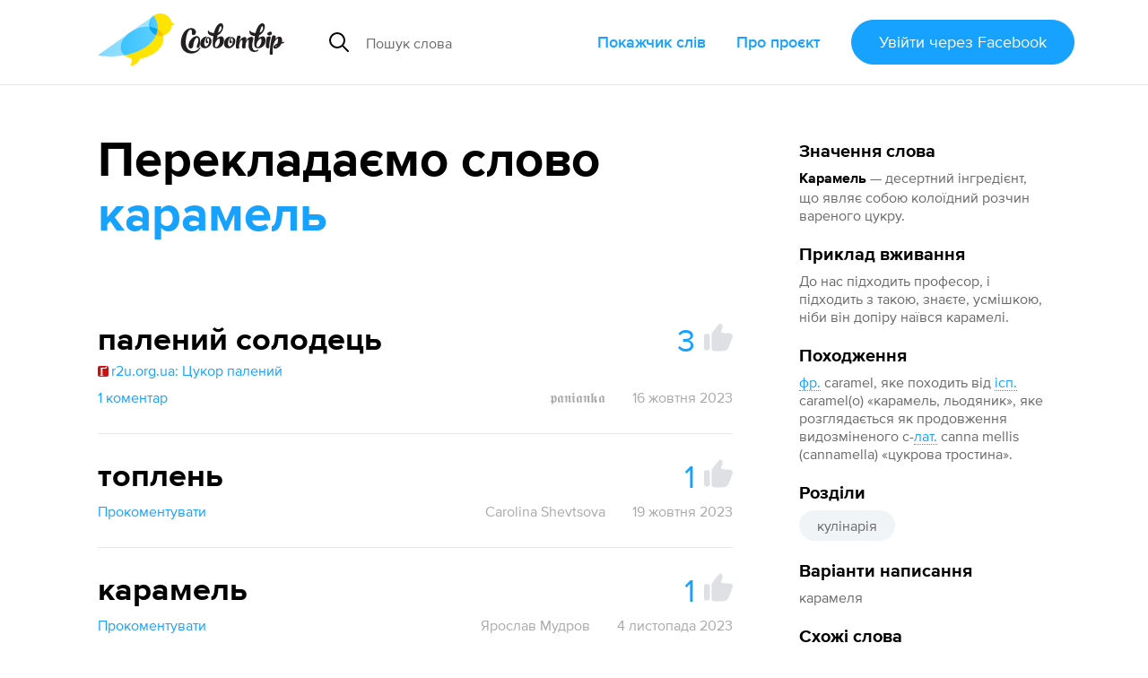

--- FILE ---
content_type: text/html; charset=utf-8
request_url: https://slovotvir.org.ua/words/karamel
body_size: 11708
content:
<!DOCTYPE html>
<html itemscope itemtype="https://schema.org/Article" lang="uk">
<head prefix="og: http://ogp.me/ns# fb: http://ogp.me/ns/fb# article: http://ogp.me/ns/article#">
<meta charset="utf-8">
<meta content="width=device-width, initial-scale=1.0" name="viewport">
<title>Карамель - Допоможіть перекласти слово Карамель українською - Словотвір</title>
<meta content="Допоможіть перекласти слово Карамель українською - Словотвір" itemprop="name" property="og:title">
<meta content="Карамель — десертний інгредієнт, що являє собою колоїдний розчин вареного цукру. Приклад вживання — до нас підходить професор, і підходить з такою, знаєте, усмішкою, ніби він допіру наївся карамелі." itemprop="description" name="description" property="og:description">
<meta content="https://slovotvir.org.ua/words/karamel" property="og:url">
<meta content="https://slovotvir.org.ua/assets/social-logo-16b0d032554286c4062a1a8c3c65f7f44bcb67d3473c70ba3b00cf9baf29f66d.png" itemprop="image" property="og:image">
<meta content="article" property="og:type">
<meta content="Словотвір" property="og:site_name">
<meta content="uk_UA" property="og:locale">
<meta content="729085230475737" property="fb:app_id">
<meta content="summary" name="twitter:card">
<meta content="@slovotvir" name="twitter:site">
<meta content="Карамель — десертний інгредієнт, що являє собою колоїдний розчин вареного цукру. Приклад вживання — До нас підходить…" name="twitter:description">
<meta content="Словотвір" name="application-name">
<meta content="yes" name="mobile-web-app-capable">
<meta name="csrf-param" content="authenticity_token" />
<meta name="csrf-token" content="MJMH2f-XlYRZNAkgdE50AtciiCquTpl1cyOZdZvEg5obMmKXyWvtJtJ8BLPZI6RqTgAPAxaSakqEWgu8cwDCug" />
<meta content="2023-10-16T08:00:35+03:00" itemprop="dateCreated" property="article:published_time">
<meta content="2024-10-16T16:08:29+03:00" itemprop="dateModified" property="article:modified_time">
<meta content="Слова зі Словотвору" property="article:section">
<meta content="кулінарія" property="article:tag">

<link href="https://slovotvir.org.ua/words/karamel" rel="canonical">
<link href="/rss" rel="alternate" title="Останні події на Словотворі" type="application/rss+xml">
<link href="/favicon.ico?v=3" rel="icon" sizes="any">
<link href="/assets/favicon/favicon-ba0f7c25d96932fe814382d5e4594569739a1d6996d28a8e2b2cc545b4cf2204.svg" rel="icon" type="image/svg+xml">
<link href="/assets/favicon/favicon-180-090d2b376e0e6841edd3de559018384b4406fdb6ab3df9cb1fc7b1b13d07a504.png" rel="apple-touch-icon">
<link href="/manifest.webmanifest" rel="manifest">
<link rel="stylesheet" href="/assets/application-a529533335478c9bb39a9c7248d9ab0810e36ffffbdcdd152ddf094d212514f5.css" media="all" data-turbo-track="reload" />

<script type="importmap" data-turbo-track="reload">{
  "imports": {
    "application": "/assets/application-ff4aa8259ac0656c07a0f80592190fe6b49825c610614a77fe0a664801bc155c.js",
    "jquery.pinned": "/assets/jquery.pinned-32a652f6e1745969bc3d4dc2c928b2c375483549b9c64adfbf9258cc7d00dd6e.js",
    "@rails/ujs": "/assets/@rails--ujs-b0c568d5492ca5b6af4f022bd3b3f96dfd566287f1e0b78c55ea1fc125ee46ab.js",
    "@hotwired/turbo": "/assets/@hotwired--turbo-dfc76bc368590fc9d1c8e2a9e46efe82eee1d8a23541b4056ab4547d81b1bbe6.js",
    "@rails/actioncable/src": "/assets/@rails--actioncable--src-191bcb1acc2c161ba9e4b4bf97d8eec3f9a9896d7b186a35978426720fc4f18b.js",
    "turbo_power": "/assets/turbo_power-d042db720cce19c8743a61962157dd20239b16c9d149e4fe19e642e933fc31cd.js",
    "popper.min": "/assets/popper.min-f76e64638dc71c362f67b27a4461190a6073827a1ce35d6dde9b639f5164a92d.js",
    "tippy.min": "/assets/tippy.min-12612c3f037eccba19c28d0e4979cb12d204670e54130dffc23e881c5c1851c9.js",
    "@hotwired/stimulus": "/assets/stimulus.min-976b4e166c7f712397cad15409e0b976dfd9f2373f5e04d9f4520f0d5a7597f5.js",
    "@hotwired/stimulus-loading": "/assets/stimulus-loading-39227295c8a6d71e10ca2a94dede18522ced047f6ccbf8788e926f8be14aff1b.js",
    "@toast-ui/editor": "/assets/@toast-ui--editor-13e04cdb06cbe793011ec5b3324fac477d667d6c22acfcabc5bb41ea1eb5e507.js",
    "orderedmap": "/assets/orderedmap-6d9c0bfb5679e534b5048536855c9e764807c1114867bc9226d2f1e2741d1050.js",
    "prosemirror-commands": "/assets/prosemirror-commands-d5dd3080d5a2fc61b1b54f2d23b69149b71ff0e2cc9731f1e62c0401cd66c39c.js",
    "prosemirror-history": "/assets/prosemirror-history-52526f4cd58e8d99491c26661b2d2fe49a1ccf89e0c6e87f3ca12693fe478f22.js",
    "prosemirror-inputrules": "/assets/prosemirror-inputrules-86665f2539f69f9d1be121571c9b012d391f43ffcb9bf8298d1f8df3d86f900c.js",
    "prosemirror-keymap": "/assets/prosemirror-keymap-3dba630e660629535afff712ed7b197a667e4cad3048832d3804510d48a0e2b6.js",
    "prosemirror-model": "/assets/prosemirror-model-647692d5023cdfe54f8819f02faebef5e1d32065c8eaf47ffd33386f14a6a249.js",
    "prosemirror-state": "/assets/prosemirror-state-89a6f650ab33cf7b087857fd7e386c44a55e38d1557031787e470ed6cf1c5e95.js",
    "prosemirror-transform": "/assets/prosemirror-transform-badecc8d9167facee6667036f59aaedb9d890e78faa120eb51e28bdd780d6750.js",
    "prosemirror-view": "/assets/prosemirror-view-48d13d5b2ff475c6a675e442dee333e262e79625c109bddf06f00f81bf61d4be.js",
    "rope-sequence": "/assets/rope-sequence-6b59386dc9a4df7939efcf0b0e57e733df885e20686c895a5bbce8950d2d03f6.js",
    "w3c-keyname": "/assets/w3c-keyname-bb2ec36849bd240d06b703c5c45689cb643931adf77c06c4838f7e58137b7887.js",
    "application/ajax-form": "/assets/application/ajax-form-4a74a755749a6d5fa68a413ef524d6243ba5b077b8a6886a91d23c39e71e5a79.js",
    "application/common": "/assets/application/common-9a75ec6cecebbf7f90736c34731a7821458fd2ccaa51394c89ed9234292a2b8e.js",
    "application/fix-facebook-auth-hash": "/assets/application/fix-facebook-auth-hash-9a2c00cd2ad80debdb0a7bea6cb913827b7cc899c579c20ce9a5ce0d7a7f29b1.js",
    "application/inject-svg": "/assets/application/inject-svg-809550779ce5da6357db77a0b975c638770f0de3aea4578f182cbe65c695d5d8.js",
    "application/textarea-complete": "/assets/application/textarea-complete-c6b27675bc8d036b77cad44b44617ad93ffbc0f8a3d5a652cd9ad72765bce0b2.js",
    "application/tooltip": "/assets/application/tooltip-cf5a242fe2007a34ce7a2ebb0953d82ea1b92f3d3a5713ac73727d9af33b8dc5.js",
    "application/translate-utils": "/assets/application/translate-utils-1696139bf7ccb74f22a68915263cdc8e260c9cfbfa656c5da5068958b8a20f4a.js",
    "application/using-mouse": "/assets/application/using-mouse-4666b243bb5e089df87ab4f986cac16ee3e56453839a52d54c2912ef151fd48d.js",
    "application/utils": "/assets/application/utils-7df427f0dc65ecfc4915469b8d0c26e3e73148a8083591a02e0163995692ea98.js",
    "controllers/application": "/assets/controllers/application-44e5edd38372876617b8ba873a82d48737d4c089e5180f706bdea0bb7b6370be.js",
    "controllers/application_controller": "/assets/controllers/application_controller-0fb43d8be93d8e7b1595f52219a6b0c4d5a7c2d759f7cd11dbb17e223b11e613.js",
    "controllers/auto_save_form_controller": "/assets/controllers/auto_save_form_controller-b34ed1b2be893374bb4e5942891b935aba9f2e05675957bcb0c00d4cde70dac4.js",
    "controllers/avoid_blank_target_controller": "/assets/controllers/avoid_blank_target_controller-5e6eeeedb951ee793f4d0f1c65f3226201a9ff5e2438184937477b3a45cffb9e.js",
    "controllers/catalog_nav_controller": "/assets/controllers/catalog_nav_controller-a8a0243608e25ca97ff9c334a0a2625cda56e8ea62009e8a738928cfdf86400c.js",
    "controllers/comment_forms_manager_controller": "/assets/controllers/comment_forms_manager_controller-3fa344d4cdcb501e9c2d983ed466c8db9755b81f0fd07bd1dc1a4d1e4df08b23.js",
    "controllers/edit_avatar_controller": "/assets/controllers/edit_avatar_controller-65c5e3df45836a3406173e84952a910cb44c5f05aea63e6e1ba82ddbcb5e610e.js",
    "controllers/editable_counter_controller": "/assets/controllers/editable_counter_controller-7b08fa7ef06d89ea56b8d53dcd78c0bd0b6cf538be63c80c91863b62c92b3fb3.js",
    "controllers/editable_entities_manager_controller": "/assets/controllers/editable_entities_manager_controller-337ba07315a9c530a6518b6642367981abeae3679f999dd3b26cfe7eda4217d3.js",
    "controllers/expandable_form_controller": "/assets/controllers/expandable_form_controller-48f8115ee829d6276da14ca45233d149f7ccbc4e5e8f1047ea340eb9ca313b90.js",
    "controllers/flash_message_controller": "/assets/controllers/flash_message_controller-ad076b4d7ac326534fcd1c69d558b17c7e9797ccc722f44bbfcbcf1a4f914bec.js",
    "controllers": "/assets/controllers/index-17809e1153d23b37458a79b009dfb37c523edf3c72b8fd9b8a0e13d35ce8632b.js",
    "controllers/infinite_button_controller": "/assets/controllers/infinite_button_controller-94c91e2f3afa3a0772cc273698d1d80448b4773dc55b6ea3c0e0b4876956850f.js",
    "controllers/markdown_editor_controller": "/assets/controllers/markdown_editor_controller-22c0ea4b92e46e182944630acd59857af14ccaba7e60d818dd52921b20fb6ec8.js",
    "controllers/mention_popup_controller": "/assets/controllers/mention_popup_controller-11576f749574f738e3626ecf46e53e650cab985f6a996b760095fea95e146509.js",
    "controllers/multicheck_controller": "/assets/controllers/multicheck_controller-56a2397b5e74e6f15a0e29f1fee4a9c2b72d6e593bbff4dfbbcb8499e177124a.js",
    "controllers/post_dropdown_controller": "/assets/controllers/post_dropdown_controller-fa24d76180e514939d65785f0f4e12c6478a2cecc1963c0d605d9b65db034a76.js",
    "controllers/share_button_controller": "/assets/controllers/share_button_controller-575e72da245335d773e8d75fc781826317c57698b49376f2b0e4138b7b8ba563.js",
    "controllers/submit_hotkey_controller": "/assets/controllers/submit_hotkey_controller-d3562cd32612a15b2d6d4d9097b7041c5b2715365494da6b38871156a5f1cbc3.js",
    "controllers/suggest_box_controller": "/assets/controllers/suggest_box_controller-d4cdb094eef10e5aa7906dd32030224484243b10ae7d641847f6cd14a372134a.js",
    "controllers/text_truncator_controller": "/assets/controllers/text_truncator_controller-19dcb9a3ed0c09d6a55fe9171e28490c9ea29f2b9651ba3d5781a27743d0cc24.js",
    "controllers/toggle_class_controller": "/assets/controllers/toggle_class_controller-de70c9dc2f86c3d72b33ffe6da35373ac4514ca855a1c732cba313124ded9d70.js",
    "controllers/toggle_controller": "/assets/controllers/toggle_controller-9ee8bfb347c489415605681b3e779083a52e792b806de0e12e47b8218ea6e451.js",
    "controllers/tooltip_controller": "/assets/controllers/tooltip_controller-a2216e88abbbcf45c85903e4bf69428fac2111e809f553a0ed1ef9d8832f57fd.js",
    "controllers/tran_form_controller": "/assets/controllers/tran_form_controller-dffb13e59fc7defd5da56b6164e67392ce27db2cfe65176641583fba4e0a5b2f.js",
    "controllers/tran_item_controller": "/assets/controllers/tran_item_controller-432c38f64fda634b06ef1249f09762574a588bd778ae8d819c5782a0b0bec351.js",
    "controllers/variants_animation_controller": "/assets/controllers/variants_animation_controller-73037b7711066777d790cee07bbc5a6a01464ad222ec32b46e5251f00b9b78c7.js",
    "controllers/voting_animator_controller": "/assets/controllers/voting_animator_controller-ef4b75b1fc58b45cc5f5c75ddceb696e2a476a253c5a6a3d479840873cde8f6b.js",
    "controllers/voting_controller": "/assets/controllers/voting_controller-4ca66b8710602f9ce83faffc9da721ad17b254a87504cb295653b1d5a0d9de24.js",
    "controllers/word_inplace_form_controller": "/assets/controllers/word_inplace_form_controller-10e797a8751cec1982fa46db0719eaccceaded17a82e654427a625dba5898fe1.js",
    "controllers/word_uniq_input_controller": "/assets/controllers/word_uniq_input_controller-f05303d696b7f2aab1f8a71cf361bfd8c9ff03c349f4e4d6c15b24eb295d0a6f.js"
  }
}</script>
<link rel="modulepreload" href="/assets/application-ff4aa8259ac0656c07a0f80592190fe6b49825c610614a77fe0a664801bc155c.js">
<link rel="modulepreload" href="/assets/jquery.pinned-32a652f6e1745969bc3d4dc2c928b2c375483549b9c64adfbf9258cc7d00dd6e.js">
<link rel="modulepreload" href="/assets/popper.min-f76e64638dc71c362f67b27a4461190a6073827a1ce35d6dde9b639f5164a92d.js">
<link rel="modulepreload" href="/assets/tippy.min-12612c3f037eccba19c28d0e4979cb12d204670e54130dffc23e881c5c1851c9.js">
<link rel="modulepreload" href="/assets/stimulus.min-976b4e166c7f712397cad15409e0b976dfd9f2373f5e04d9f4520f0d5a7597f5.js">
<link rel="modulepreload" href="/assets/stimulus-loading-39227295c8a6d71e10ca2a94dede18522ced047f6ccbf8788e926f8be14aff1b.js">
<link rel="modulepreload" href="/assets/@toast-ui--editor-13e04cdb06cbe793011ec5b3324fac477d667d6c22acfcabc5bb41ea1eb5e507.js">
<link rel="modulepreload" href="/assets/orderedmap-6d9c0bfb5679e534b5048536855c9e764807c1114867bc9226d2f1e2741d1050.js">
<link rel="modulepreload" href="/assets/prosemirror-commands-d5dd3080d5a2fc61b1b54f2d23b69149b71ff0e2cc9731f1e62c0401cd66c39c.js">
<link rel="modulepreload" href="/assets/prosemirror-history-52526f4cd58e8d99491c26661b2d2fe49a1ccf89e0c6e87f3ca12693fe478f22.js">
<link rel="modulepreload" href="/assets/prosemirror-inputrules-86665f2539f69f9d1be121571c9b012d391f43ffcb9bf8298d1f8df3d86f900c.js">
<link rel="modulepreload" href="/assets/prosemirror-keymap-3dba630e660629535afff712ed7b197a667e4cad3048832d3804510d48a0e2b6.js">
<link rel="modulepreload" href="/assets/prosemirror-model-647692d5023cdfe54f8819f02faebef5e1d32065c8eaf47ffd33386f14a6a249.js">
<link rel="modulepreload" href="/assets/prosemirror-state-89a6f650ab33cf7b087857fd7e386c44a55e38d1557031787e470ed6cf1c5e95.js">
<link rel="modulepreload" href="/assets/prosemirror-transform-badecc8d9167facee6667036f59aaedb9d890e78faa120eb51e28bdd780d6750.js">
<link rel="modulepreload" href="/assets/prosemirror-view-48d13d5b2ff475c6a675e442dee333e262e79625c109bddf06f00f81bf61d4be.js">
<link rel="modulepreload" href="/assets/rope-sequence-6b59386dc9a4df7939efcf0b0e57e733df885e20686c895a5bbce8950d2d03f6.js">
<link rel="modulepreload" href="/assets/w3c-keyname-bb2ec36849bd240d06b703c5c45689cb643931adf77c06c4838f7e58137b7887.js">
<link rel="modulepreload" href="/assets/application/ajax-form-4a74a755749a6d5fa68a413ef524d6243ba5b077b8a6886a91d23c39e71e5a79.js">
<link rel="modulepreload" href="/assets/application/common-9a75ec6cecebbf7f90736c34731a7821458fd2ccaa51394c89ed9234292a2b8e.js">
<link rel="modulepreload" href="/assets/application/fix-facebook-auth-hash-9a2c00cd2ad80debdb0a7bea6cb913827b7cc899c579c20ce9a5ce0d7a7f29b1.js">
<link rel="modulepreload" href="/assets/application/inject-svg-809550779ce5da6357db77a0b975c638770f0de3aea4578f182cbe65c695d5d8.js">
<link rel="modulepreload" href="/assets/application/textarea-complete-c6b27675bc8d036b77cad44b44617ad93ffbc0f8a3d5a652cd9ad72765bce0b2.js">
<link rel="modulepreload" href="/assets/application/tooltip-cf5a242fe2007a34ce7a2ebb0953d82ea1b92f3d3a5713ac73727d9af33b8dc5.js">
<link rel="modulepreload" href="/assets/application/translate-utils-1696139bf7ccb74f22a68915263cdc8e260c9cfbfa656c5da5068958b8a20f4a.js">
<link rel="modulepreload" href="/assets/application/using-mouse-4666b243bb5e089df87ab4f986cac16ee3e56453839a52d54c2912ef151fd48d.js">
<link rel="modulepreload" href="/assets/application/utils-7df427f0dc65ecfc4915469b8d0c26e3e73148a8083591a02e0163995692ea98.js">
<link rel="modulepreload" href="/assets/controllers/application-44e5edd38372876617b8ba873a82d48737d4c089e5180f706bdea0bb7b6370be.js">
<link rel="modulepreload" href="/assets/controllers/application_controller-0fb43d8be93d8e7b1595f52219a6b0c4d5a7c2d759f7cd11dbb17e223b11e613.js">
<link rel="modulepreload" href="/assets/controllers/auto_save_form_controller-b34ed1b2be893374bb4e5942891b935aba9f2e05675957bcb0c00d4cde70dac4.js">
<link rel="modulepreload" href="/assets/controllers/avoid_blank_target_controller-5e6eeeedb951ee793f4d0f1c65f3226201a9ff5e2438184937477b3a45cffb9e.js">
<link rel="modulepreload" href="/assets/controllers/catalog_nav_controller-a8a0243608e25ca97ff9c334a0a2625cda56e8ea62009e8a738928cfdf86400c.js">
<link rel="modulepreload" href="/assets/controllers/comment_forms_manager_controller-3fa344d4cdcb501e9c2d983ed466c8db9755b81f0fd07bd1dc1a4d1e4df08b23.js">
<link rel="modulepreload" href="/assets/controllers/edit_avatar_controller-65c5e3df45836a3406173e84952a910cb44c5f05aea63e6e1ba82ddbcb5e610e.js">
<link rel="modulepreload" href="/assets/controllers/editable_counter_controller-7b08fa7ef06d89ea56b8d53dcd78c0bd0b6cf538be63c80c91863b62c92b3fb3.js">
<link rel="modulepreload" href="/assets/controllers/editable_entities_manager_controller-337ba07315a9c530a6518b6642367981abeae3679f999dd3b26cfe7eda4217d3.js">
<link rel="modulepreload" href="/assets/controllers/expandable_form_controller-48f8115ee829d6276da14ca45233d149f7ccbc4e5e8f1047ea340eb9ca313b90.js">
<link rel="modulepreload" href="/assets/controllers/flash_message_controller-ad076b4d7ac326534fcd1c69d558b17c7e9797ccc722f44bbfcbcf1a4f914bec.js">
<link rel="modulepreload" href="/assets/controllers/index-17809e1153d23b37458a79b009dfb37c523edf3c72b8fd9b8a0e13d35ce8632b.js">
<link rel="modulepreload" href="/assets/controllers/infinite_button_controller-94c91e2f3afa3a0772cc273698d1d80448b4773dc55b6ea3c0e0b4876956850f.js">
<link rel="modulepreload" href="/assets/controllers/markdown_editor_controller-22c0ea4b92e46e182944630acd59857af14ccaba7e60d818dd52921b20fb6ec8.js">
<link rel="modulepreload" href="/assets/controllers/mention_popup_controller-11576f749574f738e3626ecf46e53e650cab985f6a996b760095fea95e146509.js">
<link rel="modulepreload" href="/assets/controllers/multicheck_controller-56a2397b5e74e6f15a0e29f1fee4a9c2b72d6e593bbff4dfbbcb8499e177124a.js">
<link rel="modulepreload" href="/assets/controllers/post_dropdown_controller-fa24d76180e514939d65785f0f4e12c6478a2cecc1963c0d605d9b65db034a76.js">
<link rel="modulepreload" href="/assets/controllers/share_button_controller-575e72da245335d773e8d75fc781826317c57698b49376f2b0e4138b7b8ba563.js">
<link rel="modulepreload" href="/assets/controllers/submit_hotkey_controller-d3562cd32612a15b2d6d4d9097b7041c5b2715365494da6b38871156a5f1cbc3.js">
<link rel="modulepreload" href="/assets/controllers/suggest_box_controller-d4cdb094eef10e5aa7906dd32030224484243b10ae7d641847f6cd14a372134a.js">
<link rel="modulepreload" href="/assets/controllers/text_truncator_controller-19dcb9a3ed0c09d6a55fe9171e28490c9ea29f2b9651ba3d5781a27743d0cc24.js">
<link rel="modulepreload" href="/assets/controllers/toggle_class_controller-de70c9dc2f86c3d72b33ffe6da35373ac4514ca855a1c732cba313124ded9d70.js">
<link rel="modulepreload" href="/assets/controllers/toggle_controller-9ee8bfb347c489415605681b3e779083a52e792b806de0e12e47b8218ea6e451.js">
<link rel="modulepreload" href="/assets/controllers/tooltip_controller-a2216e88abbbcf45c85903e4bf69428fac2111e809f553a0ed1ef9d8832f57fd.js">
<link rel="modulepreload" href="/assets/controllers/tran_form_controller-dffb13e59fc7defd5da56b6164e67392ce27db2cfe65176641583fba4e0a5b2f.js">
<link rel="modulepreload" href="/assets/controllers/tran_item_controller-432c38f64fda634b06ef1249f09762574a588bd778ae8d819c5782a0b0bec351.js">
<link rel="modulepreload" href="/assets/controllers/variants_animation_controller-73037b7711066777d790cee07bbc5a6a01464ad222ec32b46e5251f00b9b78c7.js">
<link rel="modulepreload" href="/assets/controllers/voting_animator_controller-ef4b75b1fc58b45cc5f5c75ddceb696e2a476a253c5a6a3d479840873cde8f6b.js">
<link rel="modulepreload" href="/assets/controllers/voting_controller-4ca66b8710602f9ce83faffc9da721ad17b254a87504cb295653b1d5a0d9de24.js">
<link rel="modulepreload" href="/assets/controllers/word_inplace_form_controller-10e797a8751cec1982fa46db0719eaccceaded17a82e654427a625dba5898fe1.js">
<link rel="modulepreload" href="/assets/controllers/word_uniq_input_controller-f05303d696b7f2aab1f8a71cf361bfd8c9ff03c349f4e4d6c15b24eb295d0a6f.js">
<script type="module">import "application"</script>
<script async="" src="//www.googletagmanager.com/gtag/js?id=G-3S4CZDJCK3"></script><script>window.dataLayer = window.dataLayer || [];
function gtag(){dataLayer.push(arguments);}
gtag('js', new Date());
gtag('config', 'G-3S4CZDJCK3');</script><script type="module">let isInitialLoad = true;
document.addEventListener('turbo:load', () => {
  if (isInitialLoad){isInitialLoad = false; return;}
  gtag('config', 'G-3S4CZDJCK3', { page_path: window.location.pathname });
});
</script>


</head>
<body>
<script async="" data-id="101439422" src="//static.getclicky.com/js"></script>
<div class="app-header app-container">
<div class="app-header--side-left">
<a href="/">
<img alt="Словотвір" class="app-header--logo" src="/assets/logo-216d472a2cd129cfc4f63b3a9d90fcc1c87452402e1366e43004971988990539.svg">
</a>
<div class="app-suggest-box" data-controller="suggest-box" data-sections-config="{&quot;words&quot;: {}, &quot;translations&quot;: {&quot;title&quot;: &quot;Знайдено серед перекладів&quot;}}" data-suggest-url="/search/suggest?translations=4&amp;words=5">
<div class="app-input-group with-dropdown">
<div class="app-input-group--addon">
<img width="22" height="22" src="/assets/common-icons/search-c01923369531e8a6dc18c615dff1ea413503dbdfe45e5953f004433a4c9cd13f.svg" />
</div>
<input aria-label="Пошук слова" autocomplete="off" class="app-form-control" name="q" placeholder="Пошук слова" type="text">
<a class="app-suggest-box--close" role="button" tabindex="0">
<svg width="18" height="18"><use href="/assets/sprited-icons/close-9a058bdd7ed677855c787b6ce1b68df806130f4ee3ce01bcc9d650b8ed629e3d.svg#main"></use></svg>
</a>
</div>
</div>

</div>
<div class="app-header--side-right app-nav">
<div class="app-nav--trigger js-nav-trigger" data-target="#main_nav">
<span></span>
<span></span>
<span></span>
</div>
<nav class="app-nav--body" id="main_nav">
<a class="app-nav--link" href="/catalog">Покажчик слів</a>
<a class="app-nav--link" href="/about">Про проєкт</a>
<div class="app-nav--link">
<form class="button_to" method="post" action="/auth/facebook"><button class="app-btn app-pulsing-button" data-turbo="false" type="submit">Увійти
<span class="app-hidden-sm ml-1">через Facebook</span>
</button><input type="hidden" name="authenticity_token" value="iZYaya5ohjqJvO7sD9xGxvAd794lXxAw4Kl3imY0pqgA2wvtja64rjTR8C4w_kMa2ExKQ1GaXxsmXa9Kh_gLew" autocomplete="off" /></form></div>
</nav>
</div>
</div>
<div class="app-flash-messages app-container" id="flash-messages">
</div>

<div class="app-body"><div class="app-container app-word--container" data-controller="editable-entities-manager comment-forms-manager variants-animation" data-word-slug="karamel" id="words-show">
<div class="app-page-subsection app-word--widget-list compact-p js-submit-check--root" data-controller="word-inplace-form" id="word-info"><div class="mb-3"><div class="d-flex items-center"><div class="text-xl font-bold nowrap">Значення слова</div></div><div class="mt-1"><strong class="break-words">Карамель</strong><span class="color-semi-main"> — десертний інгредієнт, що являє собою колоїдний розчин вареного цукру.</span></div></div><div class="mt-3"><div class="d-flex items-center"><div class="text-xl font-bold">Приклад вживання</div></div><div class="mt-1 color-semi-main"><p>До нас підходить професор, і підходить з такою, знаєте, усмішкою, ніби він допіру наївся карамелі.</p></div></div><div class="mt-3"><div class="d-flex items-center"><div class="text-xl font-bold">Походження</div></div><div class="mt-1 color-semi-main"><p><a href="/catalog/origins/frantsuzka"><abbr data-controller="tooltip" data-tippy-content="французька">фр.</abbr></a> caramel, яке походить від <a href="/catalog/origins/ispanska"><abbr data-controller="tooltip" data-tippy-content="іспанська">ісп.</abbr></a> caramel(о) «карамель, льодяник», яке розглядається як продовження видозміненого с-<a href="/catalog/origins/latynska"><abbr data-controller="tooltip" data-tippy-content="латинська">лат.</abbr></a> canna mellis (cannamella) «цукрова тростина».</p></div></div><div class="mt-3"><span class="text-xl font-bold">Розділи</span><div class="mt-1"><nav class="app-tag-list"><a class="app-btn is-tag app-tag-item" href="/areas/kulinariia">кулінарія</a></nav></div></div><div class="mt-3"><div class="mb-1"><span class="text-xl font-bold">Варіанти написання</span></div><div class="mt-1 color-semi-main">карамеля</div></div><div class="mt-3"><span class="text-xl font-bold">Схожі слова</span><nav class="mt-1 d-flex flex-column items-start"><a href="/words/vafli">вафлі</a><a href="/words/hlazur">глазур</a><a href="/words/desert">десерт</a><a href="/words/dzhem">джем</a><a href="/words/zefir">зефір</a><a href="/words/kendibar">кендібар</a><a href="/words/kondyter">кондитер</a><a href="/words/krem">крем</a><a href="/words/malias">ма́ля́с</a><a href="/words/marmelad">мармелад</a><a href="/words/nuha">нуга́</a><a href="/words/pastyla">пастила́</a><a href="/words/povydlo">повидло</a><a href="/words/prianosti">пряності</a><a href="/words/smak">смак</a><a href="/words/toppinh">топпінг</a><a href="/words/tsukat">цука́т</a><a href="/words/tsukerka">цукерка</a><a href="/words/tsukor">цукор</a><a href="/words/inhrediient">інгредієнт</a></nav></div><div class="mt-3"><div class="text-xl font-bold">Слово додав</div><div class="mt-1"><a href="/users/kyrylo-chita">Кирило Чіта</a></div></div></div>
<div class="app-page-subsection app-word--lead">
<h2 class="app-page-section--title">
Перекладаємо слово
<strong class="break-words" id="title-word-body">карамель</strong>
</h2>
<div class="app-page-subsection app-word--translations" data-controller="voting voting-animator" data-voting-animator-settings-value="{&quot;becomeLeaderVotesCount&quot;:5}" id="word_translations">
<div class="app-word js-translation-root js-voting-animator--item js-comment-forms-manager--main-commentable js-text-truncator--restore-point" data-controller="tran-item" data-tran-item-id-value="64878" id="t64878">
<div class="app-word--atomic-item js-translation-atomic-item js-variants-animation--translation">
<div id="tran-inner-64878"><div class="app-word--header d-flex"><div class="app-word--essential grow mr-2 position-relative break-words"><div class="js-translation-body-wrap" data-is-html-content="1">палений солодець</div></div><div class="app-big-voting js-voting--container"><span class="app-big-voting--count js-voting--count">3</span><button class="app-big-voting--btn js-login-required"><svg fill="currentColor" height="32" width="32"><use href="/assets/sprited-icons/thumb-885ff9ab142a31f4c7ac31737a20ce45f8e7c903174a6ffc2ad88a342ed905a7.svg#main"></use></svg></button></div></div><div class="app-word--body"><div class="js-translation-description-wrap"><div class="mt-1" data-controller="text-truncator"><div data-text-truncator-target="body"><p><a class="app-comment-link" rel="noopener" target="_blank" href="https://r2u.org.ua/s?w=%D0%A6%D1%83%D0%BA%D0%BE%D1%80+%D0%BF%D0%B0%D0%BB%D0%B5%D0%BD%D0%B8%D0%B9&amp;scope=all&amp;dicts=all&amp;highlight=on"><img width="12" height="12" class="app-known-site-ico" src="/assets/common-icons/site-ico-r2u-f4ffc95c73895e25053e29162f00abfc21ef11a905cd225b0c2b71407200106f.svg" />r2u.org.ua: Цукор палений</a></p></div></div></div></div></div>
<div class="color-dim mt-2 d-flex"><button class="app-btn-link shrink-0 js-comments-counter" data-controller="toggle" data-toggle-selector-value="#translation_64878_comments">1 коментар</button><div class="grow d-flex flex-wrap justify-content-end">
<a class="app-btn-link is-minor ml-4" href="/users/o8be2">𝖕𝖆𝖓𝖎𝖆𝖓𝖐𝖆</a>
<span class="ml-4">16 жовтня 2023</span>
</div>
</div><div class="app-comments-section d-none js-comment-forms-manager--append-target" id="translation_64878_comments"><div class="app-discussion js-comment-root" id="c112487">
<div class="app-discussion--atomic-item js-comment-atomic-item">
<a class="app-discussion--avatar" href="/users/ivan-rosokha" style="background-image:url(/uploads/user/avatar/11022/small_784cf9e59c834937.jpg)"></a>
<div class="app-discussion--header">
<div class="app-discussion--header--username">
<a href="/users/ivan-rosokha">Іван Росоха</a>
</div>
<button class="app-btn-link is-minor js-comment-forms-manager--answer-btn">Відповісти</button>
<div class="app-discussion--header--date">16 <span class="nowrap">жовтня</span> 2024</div>
</div>
<div class="app-discussion--body js-comment-body-wrap"><p>А похідні?</p></div>
</div>
<div class="app-secondary-comments js-comment-forms-manager--append-target">

</div>
</div>
<div class="js-comment-forms-manager--form-section"><form class="button_to" method="post" action="/auth/facebook"><button class="app-btn mt-2" data-turbo="false" type="submit">Увійдіть щоб прокоментувати</button><input type="hidden" name="authenticity_token" value="Je6o2vL--ZTkAEINKMEzDH_UMdWSYuvfbxUKfrXMl8Sso7n-0TjHAFltXM8X4zbQV4WUSOanpPSp4dK-VAA6Fw" autocomplete="off" /></form></div></div></div>
</div>
<div class="app-word js-translation-root js-voting-animator--item js-comment-forms-manager--main-commentable js-text-truncator--restore-point" data-controller="tran-item" data-tran-item-id-value="64994" id="t64994">
<div class="app-word--atomic-item js-translation-atomic-item js-variants-animation--translation">
<div id="tran-inner-64994"><div class="app-word--header d-flex"><div class="app-word--essential grow mr-2 position-relative break-words"><div class="js-translation-body-wrap" data-is-html-content="1">топлень</div></div><div class="app-big-voting js-voting--container"><span class="app-big-voting--count js-voting--count">1</span><button class="app-big-voting--btn js-login-required"><svg fill="currentColor" height="32" width="32"><use href="/assets/sprited-icons/thumb-885ff9ab142a31f4c7ac31737a20ce45f8e7c903174a6ffc2ad88a342ed905a7.svg#main"></use></svg></button></div></div><div class="app-word--body"><div class="js-translation-description-wrap"></div></div></div>
<div class="color-dim mt-2 d-flex"><button class="app-btn-link shrink-0 js-comments-counter" data-controller="toggle" data-toggle-selector-value="#translation_64994_comments">Прокоментувати</button><div class="grow d-flex flex-wrap justify-content-end">
<a class="app-btn-link is-minor ml-4" href="/users/carolina-shevtsova">Carolina Shevtsova</a>
<span class="ml-4">19 жовтня 2023</span>
</div>
</div><div class="app-comments-section d-none js-comment-forms-manager--append-target" id="translation_64994_comments"><div class="js-comment-forms-manager--form-section"><form class="button_to" method="post" action="/auth/facebook"><button class="app-btn mt-2" data-turbo="false" type="submit">Увійдіть щоб прокоментувати</button><input type="hidden" name="authenticity_token" value="JvVJW2CsATOI-rheN_aXPgWbm0xrwMAaUm9DrAvCLf6vuFh_Q2o_pzWXppwI1JLiLco-0R8FjzGUm5ts6g6ALQ" autocomplete="off" /></form></div></div></div>
</div>
<div class="app-word js-translation-root js-voting-animator--item js-comment-forms-manager--main-commentable js-text-truncator--restore-point" data-controller="tran-item" data-tran-item-id-value="65351" id="t65351">
<div class="app-word--atomic-item js-translation-atomic-item js-variants-animation--translation">
<div id="tran-inner-65351"><div class="app-word--header d-flex"><div class="app-word--essential grow mr-2 position-relative break-words"><div class="js-translation-body-wrap" data-is-html-content="1">карамель</div></div><div class="app-big-voting js-voting--container"><span class="app-big-voting--count js-voting--count">1</span><button class="app-big-voting--btn js-login-required"><svg fill="currentColor" height="32" width="32"><use href="/assets/sprited-icons/thumb-885ff9ab142a31f4c7ac31737a20ce45f8e7c903174a6ffc2ad88a342ed905a7.svg#main"></use></svg></button></div></div><div class="app-word--body"><div class="js-translation-description-wrap"></div></div></div>
<div class="color-dim mt-2 d-flex"><button class="app-btn-link shrink-0 js-comments-counter" data-controller="toggle" data-toggle-selector-value="#translation_65351_comments">Прокоментувати</button><div class="grow d-flex flex-wrap justify-content-end">
<a class="app-btn-link is-minor ml-4" href="/users/yaroslav-mudrov">Ярослав Мудров</a>
<span class="ml-4"> 4 листопада 2023</span>
</div>
</div><div class="app-comments-section d-none js-comment-forms-manager--append-target" id="translation_65351_comments"><div class="js-comment-forms-manager--form-section"><form class="button_to" method="post" action="/auth/facebook"><button class="app-btn mt-2" data-turbo="false" type="submit">Увійдіть щоб прокоментувати</button><input type="hidden" name="authenticity_token" value="5KPYwRS6Hw1serQrWnw-_ti8dv8sgJvVjE2OxZ0AeApt7snlN3whmdEXqullXjsi8O3TYlhF1P5KuVYFfMzV2Q" autocomplete="off" /></form></div></div></div>
</div>
<div class="app-word js-translation-root js-voting-animator--item js-comment-forms-manager--main-commentable js-text-truncator--restore-point" data-controller="tran-item" data-tran-item-id-value="85823" id="t85823">
<div class="app-word--atomic-item js-translation-atomic-item js-variants-animation--translation">
<div id="tran-inner-85823"><div class="app-word--header d-flex"><div class="app-word--essential grow mr-2 position-relative break-words"><div class="js-translation-body-wrap" data-is-html-content="1">тростовина́</div></div><div class="app-big-voting js-voting--container"><span class="app-big-voting--count js-voting--count">1</span><button class="app-big-voting--btn js-login-required"><svg fill="currentColor" height="32" width="32"><use href="/assets/sprited-icons/thumb-885ff9ab142a31f4c7ac31737a20ce45f8e7c903174a6ffc2ad88a342ed905a7.svg#main"></use></svg></button></div></div><div class="app-word--body"><div class="js-translation-description-wrap"><div class="mt-1" data-controller="text-truncator"><div data-text-truncator-target="body"><p>від тросто́ви́й «з трості; подібний до трості» </p></div></div></div></div></div>
<div class="color-dim mt-2 d-flex"><button class="app-btn-link shrink-0 js-comments-counter" data-controller="toggle" data-toggle-selector-value="#translation_85823_comments">Прокоментувати</button><div class="grow d-flex flex-wrap justify-content-end">
<a class="app-btn-link is-minor ml-4" href="/users/carolina-shevtsova">Carolina Shevtsova</a>
<span class="ml-4"> 2 жовтня 2024</span>
</div>
</div><div class="app-comments-section d-none js-comment-forms-manager--append-target" id="translation_85823_comments"><div class="js-comment-forms-manager--form-section"><form class="button_to" method="post" action="/auth/facebook"><button class="app-btn mt-2" data-turbo="false" type="submit">Увійдіть щоб прокоментувати</button><input type="hidden" name="authenticity_token" value="hJ-MRxcrAcX-bgLFU6oOjGCd3zkr7orUVrmZSSoGxs8N0p1jNO0_UUMDHAdsiAtQSMx6pF8rxf-QTUGJy8prHA" autocomplete="off" /></form></div></div></div>
</div>
<div class="app-word js-translation-root js-voting-animator--item js-comment-forms-manager--main-commentable js-text-truncator--restore-point" data-controller="tran-item" data-tran-item-id-value="85831" id="t85831">
<div class="app-word--atomic-item js-translation-atomic-item js-variants-animation--translation">
<div id="tran-inner-85831"><div class="app-word--header d-flex"><div class="app-word--essential grow mr-2 position-relative break-words"><div class="js-translation-body-wrap" data-is-html-content="1">тростовиця</div></div><div class="app-big-voting js-voting--container"><span class="app-big-voting--count js-voting--count">1</span><button class="app-big-voting--btn js-login-required"><svg fill="currentColor" height="32" width="32"><use href="/assets/sprited-icons/thumb-885ff9ab142a31f4c7ac31737a20ce45f8e7c903174a6ffc2ad88a342ed905a7.svg#main"></use></svg></button></div></div><div class="app-word--body"><div class="js-translation-description-wrap"></div></div></div>
<div class="color-dim mt-2 d-flex"><button class="app-btn-link shrink-0 js-comments-counter" data-controller="toggle" data-toggle-selector-value="#translation_85831_comments">Прокоментувати</button><div class="grow d-flex flex-wrap justify-content-end">
<a class="app-btn-link is-minor ml-4" href="/users/ku-turnyj-aborihen">Kuľturnyj aborihen</a>
<span class="ml-4"> 2 жовтня 2024</span>
</div>
</div><div class="app-comments-section d-none js-comment-forms-manager--append-target" id="translation_85831_comments"><div class="js-comment-forms-manager--form-section"><form class="button_to" method="post" action="/auth/facebook"><button class="app-btn mt-2" data-turbo="false" type="submit">Увійдіть щоб прокоментувати</button><input type="hidden" name="authenticity_token" value="bFiwriVyICa4ZQxL69aQsXWMLlRcmJ4pRhDMJJnIo7TlFaGKBrQesgUIEonU9JVtXd2LyShd0QKA5BTkeAQOZw" autocomplete="off" /></form></div></div></div>
</div>
<div class="app-word js-translation-root js-voting-animator--item js-comment-forms-manager--main-commentable js-text-truncator--restore-point" data-controller="tran-item" data-tran-item-id-value="65223" id="t65223">
<div class="app-word--atomic-item js-translation-atomic-item js-variants-animation--translation">
<div id="tran-inner-65223"><div class="app-word--header d-flex"><div class="app-word--essential grow mr-2 position-relative break-words"><div class="js-translation-body-wrap" data-is-html-content="1">палесолодця</div></div><div class="app-big-voting js-voting--container"><span class="app-big-voting--count js-voting--count">0</span><button class="app-big-voting--btn js-login-required"><svg fill="currentColor" height="32" width="32"><use href="/assets/sprited-icons/thumb-885ff9ab142a31f4c7ac31737a20ce45f8e7c903174a6ffc2ad88a342ed905a7.svg#main"></use></svg></button></div></div><div class="app-word--body"><div class="js-translation-description-wrap"></div></div></div>
<div class="color-dim mt-2 d-flex"><button class="app-btn-link shrink-0 js-comments-counter" data-controller="toggle" data-toggle-selector-value="#translation_65223_comments">Прокоментувати</button><div class="grow d-flex flex-wrap justify-content-end">
<a class="app-btn-link is-minor ml-4" href="/users/roman-roman2">Роман Роман2</a>
<span class="ml-4">29 жовтня 2023</span>
</div>
</div><div class="app-comments-section d-none js-comment-forms-manager--append-target" id="translation_65223_comments"><div class="js-comment-forms-manager--form-section"><form class="button_to" method="post" action="/auth/facebook"><button class="app-btn mt-2" data-turbo="false" type="submit">Увійдіть щоб прокоментувати</button><input type="hidden" name="authenticity_token" value="fIwhbFMfRjvxQvqV7cB-TuK6TD5ywereXTF1y0tJSkH1wTBIcNl4r0wv5FfS4nuSyuvpowYEpfWbxa0LqoXnkg" autocomplete="off" /></form></div></div></div>
</div>
<div class="app-word js-translation-root js-voting-animator--item js-comment-forms-manager--main-commentable js-text-truncator--restore-point" data-controller="tran-item" data-tran-item-id-value="85824" id="t85824">
<div class="app-word--atomic-item js-translation-atomic-item js-variants-animation--translation">
<div id="tran-inner-85824"><div class="app-word--header d-flex"><div class="app-word--essential grow mr-2 position-relative break-words"><div class="js-translation-body-wrap" data-is-html-content="1">тросто́солод</div></div><div class="app-big-voting js-voting--container"><span class="app-big-voting--count js-voting--count">0</span><button class="app-big-voting--btn js-login-required"><svg fill="currentColor" height="32" width="32"><use href="/assets/sprited-icons/thumb-885ff9ab142a31f4c7ac31737a20ce45f8e7c903174a6ffc2ad88a342ed905a7.svg#main"></use></svg></button></div></div><div class="app-word--body"><div class="js-translation-description-wrap"><div class="mt-1" data-controller="text-truncator"><div data-text-truncator-target="body"><p>пор. тросто́молоч</p></div></div></div></div></div>
<div class="color-dim mt-2 d-flex"><button class="app-btn-link shrink-0 js-comments-counter" data-controller="toggle" data-toggle-selector-value="#translation_85824_comments">Прокоментувати</button><div class="grow d-flex flex-wrap justify-content-end">
<a class="app-btn-link is-minor ml-4" href="/users/carolina-shevtsova">Carolina Shevtsova</a>
<span class="ml-4"> 2 жовтня 2024</span>
</div>
</div><div class="app-comments-section d-none js-comment-forms-manager--append-target" id="translation_85824_comments"><div class="js-comment-forms-manager--form-section"><form class="button_to" method="post" action="/auth/facebook"><button class="app-btn mt-2" data-turbo="false" type="submit">Увійдіть щоб прокоментувати</button><input type="hidden" name="authenticity_token" value="SLr5IE0dHKQPJg3dpcD2Gj5jlGUH2Lyvs7MqbM3B3z3B9-gEbtsiMLJLEx-a4vPGFjIx-HMd84R1R_KsLA1y7g" autocomplete="off" /></form></div></div></div>
</div>

</div>
<div class="app-page-subsection">
<div class="row">
<div class="h3 col-md-7" id="add-translation">Запропонувати свій варіант перекладу</div>
</div>
<div id="new-tran-form"><form class="button_to" method="post" action="/auth/facebook"><button data-turbo="false" class="app-btn is-accent" type="submit">Увійдіть щоб додати переклад</button><input type="hidden" name="authenticity_token" value="tz6hIYqFAKzATVdAf7fRaVGmfchl1Vobk_Ypyb6wY5I-c7AFqUM-OH0gSYJAldS1effYVREQFTBVAvEJX3zOQQ" autocomplete="off" /></form></div>
</div>
</div>
<div class="app-page-subsection app-word--discussion d-flex flex-column">
<div class="app-page-subsection last-md last-lg position-relative js-comment-forms-manager--main-commentable">
<div class="bg-white" data-controller="toggle-class">
<div class="h4 position-relative d-flex items-start">
<div class="grow">Обговорення слова</div>
<button class="ml-1 app-hidden-xs app-hidden-sm" data-action="toggle-class#toggle" data-toggle-class-alt-ico-url-param="/assets/common-icons/horizontal-shrink-e1f1964f1f8678046f512389ba77dae1f70e687f767f22535fa3238f0d1b0d17.svg" data-toggle-class-class-name-param="app-word-wide-discussion">
<img src="/assets/common-icons/horizontal-expand-83a86c89cc6d282fa3e8c77b41a913afc2873d39532bcd1acf8a39e16dc66957.svg" width="16" height="16" />
</button>
</div>
<div class="js-comment-forms-manager--append-target" id="word_comments">

<div class="js-comment-forms-manager--form-section">
<form class="button_to" method="post" action="/auth/facebook"><button data-turbo="false" class="app-btn mt-2" type="submit">Увійти
<span class="app-hidden-sm ml-1">через Facebook</span>
</button><input type="hidden" name="authenticity_token" value="_ko99mKvZj3eNFnO-m58o2quwzCNzEsxMlNza9ykbdZ3ByzSQWlYqWNZRwzFTHl_Qv9mrfkJBBr0p6urPWjABQ" autocomplete="off" /></form></div>
</div>
</div>
</div>

<div class="app-page-subsection text-center text-left-md">
<div class="h5 app-control-label">Поділитись з друзями</div>
<button class="app-share-btn is-facebook" data-controller="share-button" data-share-button-provider-value="facebook">
<img class="app-share-btn--ico" width="16" height="16" src="/assets/common-icons/sign-facebook-b67d791f1596dd3c592377ad8b516570aa508cefbc7ef29616b0815cf295cdd3.svg" />
<span class="app-share-btn--text">Поширити</span>
</button>
<button class="app-share-btn is-twitter" data-controller="share-button" data-share-button-provider-value="twitter">
<img class="app-share-btn--ico" width="16" height="16" src="/assets/common-icons/sign-twitter-169eda6397884ef3e0e3d53ca266232429190456518eb4b541c59f684f5e220f.svg" />
<span class="app-share-btn--text">Твіт</span>
</button>
</div>

</div>
<div class="app-clearfix"></div>
<script id="restore_deleted_tpl" type="text/template">
<div class="app-word--restore-deleted-text" id="restore-ITEM_ID">ITEM_NAME<strong class="js-deleted-tran-body mx-1"></strong>вилучено.<a class="js-ajax-restore-link ml-1" data-disable="true" data-item-id="ITEM_ID" data-remote="true" rel="nofollow" data-method="post" href="RESTORE_URL">Відновити</a></div>
</script>

<script id="confirm_delete" type="text/template">
<div class="text-center my-2">
<img width="16" height="16" class="align-text-bottom mr-1" src="/assets/common-icons/bubble-error-e7b04eda2cc3181c826ff4e1b9883f92574bdc1f41964e681ffa923215773cac.svg" />
Дійсно вилучити <span data-delete-what></span>?
</div>
<div class="mb-1">
<button class="app-btn is-ghost is-small" data-cancel-btn>скасувати</button>
<button class="app-btn is-accent is-small" data-submit-btn>Вилучити</button>
</div>
</script>

</div>
</div>
<div class="app-footer text-center text-left-sm">
<div class="app-container">
<div class="row">
<div class="col-xs-12 col-lg-9">
<div class="row between-xs">
<div class="col-xs-12 col-sm-6 col-md-3">
<nav class="d-flex flex-column mb-4">
<a class="mb-3 color-main" href="/catalog">Покажчик</a>
<a class="mb-3 color-main" href="/urgent">Потребують уваги</a>
<a class="mb-3 color-main" href="/popular">Найкращі переклади</a>
<a class="mb-3 color-main" href="/last-events">Останні події</a>
<a class="mb-3 color-main" href="/toloka">Толока</a>
</nav>
</div>
<div class="col-xs-12 col-sm-6 col-md-3">
<nav class="d-flex flex-column mb-4">
<a class="mb-3 color-main" href="/last">Останні слова</a>
<a class="mb-3 color-main" href="/last-translations">Останні переклади</a>
<a class="mb-3 color-main" href="/weekly">Тижневик</a>
<a class="mb-3 color-main" href="/top-users">Найкращі користувачі</a>
</nav>
</div>
<div class="col-xs-12 col-sm-6 col-md-3">
<nav class="d-flex flex-column mb-4">
<a class="mb-3 color-main" href="/about">Про проєкт</a>
<a class="mb-3 color-main" href="/rules">Правила</a>
<a class="mb-3 color-main" href="/team">Команда</a>
<a class="mb-3 color-main" href="/support">Підтримка</a>
</nav>
</div>
<div class="col-xs-12 col-sm-6 col-md-3">
<nav class="d-flex flex-column mb-4">
<a class="mb-3 color-main" href="/mentions">Згадки про нас</a>
<a class="mb-3 color-main" href="/press-kit">Набір для преси</a>
<a class="mb-3 color-main" href="/privacy-policy">Політика приватності</a>
</nav>
</div>
</div>
</div>
<div class="col-xs-12 col-lg-3">
<div class="app-social-block">
<div class="row">
<div class="col-xs-12 col-sm-6 col-lg-12">
<p class="app-social-block--title">Ми в суспільних мережах</p>
<ul class="app-social-links">
<li>
<a class="app-social-links--item is-fb" href="https://www.facebook.com/slovotvir.project" rel="noopener" target="_blank">
<svg fill="currentColor" width="40" height="40"><use href="/assets/sprited-icons/bubble-facebook-b54ac0aeb1066c32196110c6e178b2df0913296f56b5f33fae1602d487b7d37a.svg#main"></use></svg>
</a>
</li>
<li>
<a class="app-social-links--item is-tw" href="https://twitter.com/slovotvir" rel="noopener" target="_blank">
<svg fill="currentColor" width="40" height="40"><use href="/assets/sprited-icons/bubble-twitter-23e8f04c5fb7dd40b99e3907ccc02d92460abb78cd6b6dd7b24ff585611d950f.svg#main"></use></svg>
</a>
</li>
</ul>
</div>
<div class="col-xs-12 col-sm-6 col-lg-12">
<div class="app-weekly">
<div class="font-bold">Слово тижня</div>
<div class="text-4xl leading-9 mt-1"><span class="color-semi-main">«</span><a class="font-bold" href="/words/kvytok">квиток</a><span class="color-semi-main">»</span></div>
</div>
</div>
</div>
</div>
</div>
</div>
<div class="mt-3">
<strong>2026 Словотвір</strong>
<br>
<span class="color-semi-main">Майданчик для пошуку, обговорення та відбору влучних відповідників до запозичених слів</span>
</div>
</div>
</div>

<script id="login-required-template" type="text/template">
<div class="login-required-popover">
<p>Для того щоб проголосувати за улюблений переклад необхідно увійти</p>
<form class="button_to" method="post" action="/auth/facebook"><button class="app-btn mt-3 mb-1" data-turbo="false" type="submit">Увійти через Facebook</button><input type="hidden" name="authenticity_token" value="7dqrzF4RoCoEwN3PsZFhdxFmP-kMl9vpJplT08ba6-Rkl7rofdeevrmtww2Os2SrOTeadHhSlMLgbYsTJxZGNw" autocomplete="off" /></form>
</div>
</script>


</body>
</html>


--- FILE ---
content_type: text/css
request_url: https://slovotvir.org.ua/assets/application-a529533335478c9bb39a9c7248d9ab0810e36ffffbdcdd152ddf094d212514f5.css
body_size: 14166
content:
@font-face{font-family:'ProximaNova';src:url(/assets/proxima-nova/ProximaNova-Regular-0826b39174edfcf3a4a2afb38132416dd3de1d7c57b591320c31b0016dc3fc3a.woff2) format("woff2"),url(/assets/proxima-nova/ProximaNova-Regular-f556a6a1ccb3f20ead8e723f324d3beda2439afd9c67c599131030cc90796e68.woff) format("woff");font-style:normal;font-weight:400}@font-face{font-family:'ProximaNova';src:url(/assets/proxima-nova/ProximaNova-Semibold-641837e8bf84626fa195dcaa2572c4b56792b71e25945d51f07e86b867ba437d.woff2) format("woff2"),url(/assets/proxima-nova/ProximaNova-Semibold-c0619fc01628396cdd7189a1c62d40348792ef052656dcf10935529be80efc16.woff) format("woff");font-style:normal;font-weight:600}@font-face{font-family:'ProximaNova';src:url(/assets/proxima-nova/ProximaNova-Bold-5c1b834e8ad4cc37f2f708fb143eba7fbad6653061849091ac5b6604e3e12599.woff2) format("woff2"),url(/assets/proxima-nova/ProximaNova-Bold-aa22e9e2c880360ae309085157ab12cc0430c59914810ae88a751d5fba83df70.woff) format("woff");font-style:normal;font-weight:700}:root{--box-padding: 8px;--cell-padding: 10px}@media (min-width: 481px) and (max-width: 768px){:root{--box-padding: 16px;--cell-padding: 20px}}@media (min-width: 769px) and (max-width: 1280px){:root{--box-padding: 20px;--cell-padding: 30px}}@media (min-width: 1281px){:root{--box-padding: 24px;--cell-padding: 60px}}.tippy-box[data-animation=fade][data-state=hidden]{opacity:0}[data-tippy-root]{max-width:calc(100vw - 10px)}.tippy-box{position:relative;background-color:#fff;color:#666;border-radius:20px;transition-property:transform, visibility, opacity;box-shadow:0 1px 42px -3px rgba(0,0,0,0.3)}.tippy-box[data-placement^=top]>.tippy-arrow{bottom:0}.tippy-box[data-placement^=top]>.tippy-arrow:before{bottom:-7px;left:0;border-width:8px 8px 0;border-top-color:#fff;transform-origin:center top}.tippy-box[data-placement^=bottom]>.tippy-arrow{top:0}.tippy-box[data-placement^=bottom]>.tippy-arrow:before{top:-7px;left:0;border-width:0 8px 8px;border-bottom-color:#fff;transform-origin:center bottom}.tippy-box[data-placement^=left]>.tippy-arrow{right:0}.tippy-box[data-placement^=left]>.tippy-arrow:before{border-width:8px 0 8px 8px;border-left-color:#fff;right:-7px;transform-origin:left center}.tippy-box[data-placement^=right]>.tippy-arrow{left:0}.tippy-box[data-placement^=right]>.tippy-arrow:before{left:-7px;border-width:8px 8px 8px 0;border-right-color:#fff;transform-origin:right center}.tippy-box[data-inertia][data-state=visible]{transition-timing-function:cubic-bezier(0.54, 1.5, 0.38, 1.11)}.tippy-arrow{width:16px;height:16px;color:#333}.tippy-arrow:before{content:"";position:absolute;border-color:transparent;border-style:solid}.tippy-content{position:relative;padding:7px 20px;z-index:1;overflow-y:auto;max-height:50vh}.tippy-box[data-animation=scale][data-placement^=top]{transform-origin:bottom}.tippy-box[data-animation=scale][data-placement^=bottom]{transform-origin:top}.tippy-box[data-animation=scale][data-placement^=left]{transform-origin:right}.tippy-box[data-animation=scale][data-placement^=right]{transform-origin:left}.tippy-box[data-animation=scale][data-state=hidden]{transform:scale(0.5);opacity:0}.container-fluid,.container{margin-right:auto;margin-left:auto}.container-fluid{padding-right:2rem;padding-left:2rem}.row{box-sizing:border-box;display:-webkit-box;display:-webkit-flex;display:-ms-flexbox;display:flex;-webkit-box-flex:0;-webkit-flex:0 1 auto;-ms-flex:0 1 auto;flex:0 1 auto;-webkit-box-orient:horizontal;-webkit-box-direction:normal;-webkit-flex-direction:row;-ms-flex-direction:row;flex-direction:row;-webkit-flex-wrap:wrap;-ms-flex-wrap:wrap;flex-wrap:wrap;margin-right:-0.5rem;margin-left:-0.5rem}.row.reverse{-webkit-box-orient:horizontal;-webkit-box-direction:reverse;-webkit-flex-direction:row-reverse;-ms-flex-direction:row-reverse;flex-direction:row-reverse}.col.reverse{-webkit-box-orient:vertical;-webkit-box-direction:reverse;-webkit-flex-direction:column-reverse;-ms-flex-direction:column-reverse;flex-direction:column-reverse}.col-xs,.col-xs-1,.col-xs-2,.col-xs-3,.col-xs-4,.col-xs-5,.col-xs-6,.col-xs-7,.col-xs-8,.col-xs-9,.col-xs-10,.col-xs-11,.col-xs-12,.col-xs-offset-0,.col-xs-offset-1,.col-xs-offset-2,.col-xs-offset-3,.col-xs-offset-4,.col-xs-offset-5,.col-xs-offset-6,.col-xs-offset-7,.col-xs-offset-8,.col-xs-offset-9,.col-xs-offset-10,.col-xs-offset-11,.col-xs-offset-12{box-sizing:border-box;-webkit-box-flex:0;-webkit-flex:0 0 auto;-ms-flex:0 0 auto;flex:0 0 auto;padding-right:0.5rem;padding-left:0.5rem}.col-xs{-webkit-box-flex:1;-webkit-flex-grow:1;-ms-flex-positive:1;flex-grow:1;-webkit-flex-basis:0;-ms-flex-preferred-size:0;flex-basis:0;max-width:100%}.col-xs-1{-webkit-flex-basis:8.333%;-ms-flex-preferred-size:8.333%;flex-basis:8.333%;max-width:8.333%}.col-xs-2{-webkit-flex-basis:16.667%;-ms-flex-preferred-size:16.667%;flex-basis:16.667%;max-width:16.667%}.col-xs-3{-webkit-flex-basis:25%;-ms-flex-preferred-size:25%;flex-basis:25%;max-width:25%}.col-xs-4{-webkit-flex-basis:33.333%;-ms-flex-preferred-size:33.333%;flex-basis:33.333%;max-width:33.333%}.col-xs-5{-webkit-flex-basis:41.667%;-ms-flex-preferred-size:41.667%;flex-basis:41.667%;max-width:41.667%}.col-xs-5_5{-webkit-flex-basis:45%;-ms-flex-preferred-size:45%;flex-basis:45%;max-width:45%}.col-xs-6{-webkit-flex-basis:50%;-ms-flex-preferred-size:50%;flex-basis:50%;max-width:50%}.col-xs-7{-webkit-flex-basis:58.333%;-ms-flex-preferred-size:58.333%;flex-basis:58.333%;max-width:58.333%}.col-xs-8{-webkit-flex-basis:66.667%;-ms-flex-preferred-size:66.667%;flex-basis:66.667%;max-width:66.667%}.col-xs-9{-webkit-flex-basis:75%;-ms-flex-preferred-size:75%;flex-basis:75%;max-width:75%}.col-xs-10{-webkit-flex-basis:83.333%;-ms-flex-preferred-size:83.333%;flex-basis:83.333%;max-width:83.333%}.col-xs-11{-webkit-flex-basis:91.667%;-ms-flex-preferred-size:91.667%;flex-basis:91.667%;max-width:91.667%}.col-xs-12{-webkit-flex-basis:100%;-ms-flex-preferred-size:100%;flex-basis:100%;max-width:100%}.col-xs-offset-0{margin-left:0}.col-xs-offset-1{margin-left:8.333%}.col-xs-offset-2{margin-left:16.667%}.col-xs-offset-3{margin-left:25%}.col-xs-offset-4{margin-left:33.333%}.col-xs-offset-5{margin-left:41.667%}.col-xs-offset-6{margin-left:50%}.col-xs-offset-7{margin-left:58.333%}.col-xs-offset-8{margin-left:66.667%}.col-xs-offset-9{margin-left:75%}.col-xs-offset-10{margin-left:83.333%}.col-xs-offset-11{margin-left:91.667%}.start-xs{-webkit-box-pack:start;-webkit-justify-content:flex-start;-ms-flex-pack:start;justify-content:flex-start;text-align:start}.center-xs{-webkit-box-pack:center;-webkit-justify-content:center;-ms-flex-pack:center;justify-content:center;text-align:center}.end-xs{-webkit-box-pack:end;-webkit-justify-content:flex-end;-ms-flex-pack:end;justify-content:flex-end;text-align:end}.top-xs{-webkit-box-align:start;-webkit-align-items:flex-start;-ms-flex-align:start;align-items:flex-start}.middle-xs{-webkit-box-align:center;-webkit-align-items:center;-ms-flex-align:center;align-items:center}.bottom-xs{-webkit-box-align:end;-webkit-align-items:flex-end;-ms-flex-align:end;align-items:flex-end}.around-xs{-webkit-justify-content:space-around;-ms-flex-pack:distribute;justify-content:space-around}.between-xs{-webkit-box-pack:justify;-webkit-justify-content:space-between;-ms-flex-pack:justify;justify-content:space-between}.first-xs{-webkit-box-ordinal-group:0;-webkit-order:-1;-ms-flex-order:-1;order:-1}.last-xs{-webkit-box-ordinal-group:2;-webkit-order:1;-ms-flex-order:1;order:1}@media (min-width: 481px){.col-sm,.col-sm-1,.col-sm-2,.col-sm-3,.col-sm-4,.col-sm-5,.col-sm-6,.col-sm-7,.col-sm-8,.col-sm-9,.col-sm-10,.col-sm-11,.col-sm-12,.col-sm-offset-0,.col-sm-offset-1,.col-sm-offset-2,.col-sm-offset-3,.col-sm-offset-4,.col-sm-offset-5,.col-sm-offset-6,.col-sm-offset-7,.col-sm-offset-8,.col-sm-offset-9,.col-sm-offset-10,.col-sm-offset-11,.col-sm-offset-12{box-sizing:border-box;-webkit-box-flex:0;-webkit-flex:0 0 auto;-ms-flex:0 0 auto;flex:0 0 auto;padding-right:0.5rem;padding-left:0.5rem}.col-sm{-webkit-box-flex:1;-webkit-flex-grow:1;-ms-flex-positive:1;flex-grow:1;-webkit-flex-basis:0;-ms-flex-preferred-size:0;flex-basis:0;max-width:100%}.col-sm-1{-webkit-flex-basis:8.333%;-ms-flex-preferred-size:8.333%;flex-basis:8.333%;max-width:8.333%}.col-sm-2{-webkit-flex-basis:16.667%;-ms-flex-preferred-size:16.667%;flex-basis:16.667%;max-width:16.667%}.col-sm-3{-webkit-flex-basis:25%;-ms-flex-preferred-size:25%;flex-basis:25%;max-width:25%}.col-sm-4{-webkit-flex-basis:33.333%;-ms-flex-preferred-size:33.333%;flex-basis:33.333%;max-width:33.333%}.col-sm-5{-webkit-flex-basis:41.667%;-ms-flex-preferred-size:41.667%;flex-basis:41.667%;max-width:41.667%}.col-sm-5_5{-webkit-flex-basis:45%;-ms-flex-preferred-size:45%;flex-basis:45%;max-width:45%}.col-sm-6{-webkit-flex-basis:50%;-ms-flex-preferred-size:50%;flex-basis:50%;max-width:50%}.col-sm-7{-webkit-flex-basis:58.333%;-ms-flex-preferred-size:58.333%;flex-basis:58.333%;max-width:58.333%}.col-sm-8{-webkit-flex-basis:66.667%;-ms-flex-preferred-size:66.667%;flex-basis:66.667%;max-width:66.667%}.col-sm-9{-webkit-flex-basis:75%;-ms-flex-preferred-size:75%;flex-basis:75%;max-width:75%}.col-sm-10{-webkit-flex-basis:83.333%;-ms-flex-preferred-size:83.333%;flex-basis:83.333%;max-width:83.333%}.col-sm-11{-webkit-flex-basis:91.667%;-ms-flex-preferred-size:91.667%;flex-basis:91.667%;max-width:91.667%}.col-sm-12{-webkit-flex-basis:100%;-ms-flex-preferred-size:100%;flex-basis:100%;max-width:100%}.col-sm-offset-0{margin-left:0}.col-sm-offset-1{margin-left:8.333%}.col-sm-offset-2{margin-left:16.667%}.col-sm-offset-3{margin-left:25%}.col-sm-offset-4{margin-left:33.333%}.col-sm-offset-5{margin-left:41.667%}.col-sm-offset-6{margin-left:50%}.col-sm-offset-7{margin-left:58.333%}.col-sm-offset-8{margin-left:66.667%}.col-sm-offset-9{margin-left:75%}.col-sm-offset-10{margin-left:83.333%}.col-sm-offset-11{margin-left:91.667%}.start-sm{-webkit-box-pack:start;-webkit-justify-content:flex-start;-ms-flex-pack:start;justify-content:flex-start;text-align:start}.center-sm{-webkit-box-pack:center;-webkit-justify-content:center;-ms-flex-pack:center;justify-content:center;text-align:center}.end-sm{-webkit-box-pack:end;-webkit-justify-content:flex-end;-ms-flex-pack:end;justify-content:flex-end;text-align:end}.top-sm{-webkit-box-align:start;-webkit-align-items:flex-start;-ms-flex-align:start;align-items:flex-start}.middle-sm{-webkit-box-align:center;-webkit-align-items:center;-ms-flex-align:center;align-items:center}.bottom-sm{-webkit-box-align:end;-webkit-align-items:flex-end;-ms-flex-align:end;align-items:flex-end}.around-sm{-webkit-justify-content:space-around;-ms-flex-pack:distribute;justify-content:space-around}.between-sm{-webkit-box-pack:justify;-webkit-justify-content:space-between;-ms-flex-pack:justify;justify-content:space-between}.first-sm{-webkit-box-ordinal-group:0;-webkit-order:-1;-ms-flex-order:-1;order:-1}.last-sm{-webkit-box-ordinal-group:2;-webkit-order:1;-ms-flex-order:1;order:1}}@media (min-width: 769px){.col-md,.col-md-1,.col-md-2,.col-md-3,.col-md-4,.col-md-5,.col-md-6,.col-md-7,.col-md-8,.col-md-9,.col-md-10,.col-md-11,.col-md-12,.col-md-offset-0,.col-md-offset-1,.col-md-offset-2,.col-md-offset-3,.col-md-offset-4,.col-md-offset-5,.col-md-offset-6,.col-md-offset-7,.col-md-offset-8,.col-md-offset-9,.col-md-offset-10,.col-md-offset-11,.col-md-offset-12{box-sizing:border-box;-webkit-box-flex:0;-webkit-flex:0 0 auto;-ms-flex:0 0 auto;flex:0 0 auto;padding-right:0.5rem;padding-left:0.5rem}.col-md{-webkit-box-flex:1;-webkit-flex-grow:1;-ms-flex-positive:1;flex-grow:1;-webkit-flex-basis:0;-ms-flex-preferred-size:0;flex-basis:0;max-width:100%}.col-md-1{-webkit-flex-basis:8.333%;-ms-flex-preferred-size:8.333%;flex-basis:8.333%;max-width:8.333%}.col-md-2{-webkit-flex-basis:16.667%;-ms-flex-preferred-size:16.667%;flex-basis:16.667%;max-width:16.667%}.col-md-3{-webkit-flex-basis:25%;-ms-flex-preferred-size:25%;flex-basis:25%;max-width:25%}.col-md-4{-webkit-flex-basis:33.333%;-ms-flex-preferred-size:33.333%;flex-basis:33.333%;max-width:33.333%}.col-md-5{-webkit-flex-basis:41.667%;-ms-flex-preferred-size:41.667%;flex-basis:41.667%;max-width:41.667%}.col-md-5_5{-webkit-flex-basis:45%;-ms-flex-preferred-size:45%;flex-basis:45%;max-width:45%}.col-md-6{-webkit-flex-basis:50%;-ms-flex-preferred-size:50%;flex-basis:50%;max-width:50%}.col-md-7{-webkit-flex-basis:58.333%;-ms-flex-preferred-size:58.333%;flex-basis:58.333%;max-width:58.333%}.col-md-8{-webkit-flex-basis:66.667%;-ms-flex-preferred-size:66.667%;flex-basis:66.667%;max-width:66.667%}.col-md-9{-webkit-flex-basis:75%;-ms-flex-preferred-size:75%;flex-basis:75%;max-width:75%}.col-md-10{-webkit-flex-basis:83.333%;-ms-flex-preferred-size:83.333%;flex-basis:83.333%;max-width:83.333%}.col-md-11{-webkit-flex-basis:91.667%;-ms-flex-preferred-size:91.667%;flex-basis:91.667%;max-width:91.667%}.col-md-12{-webkit-flex-basis:100%;-ms-flex-preferred-size:100%;flex-basis:100%;max-width:100%}.col-md-offset-0{margin-left:0}.col-md-offset-1{margin-left:8.333%}.col-md-offset-2{margin-left:16.667%}.col-md-offset-3{margin-left:25%}.col-md-offset-4{margin-left:33.333%}.col-md-offset-5{margin-left:41.667%}.col-md-offset-6{margin-left:50%}.col-md-offset-7{margin-left:58.333%}.col-md-offset-8{margin-left:66.667%}.col-md-offset-9{margin-left:75%}.col-md-offset-10{margin-left:83.333%}.col-md-offset-11{margin-left:91.667%}.start-md{-webkit-box-pack:start;-webkit-justify-content:flex-start;-ms-flex-pack:start;justify-content:flex-start;text-align:start}.center-md{-webkit-box-pack:center;-webkit-justify-content:center;-ms-flex-pack:center;justify-content:center;text-align:center}.end-md{-webkit-box-pack:end;-webkit-justify-content:flex-end;-ms-flex-pack:end;justify-content:flex-end;text-align:end}.top-md{-webkit-box-align:start;-webkit-align-items:flex-start;-ms-flex-align:start;align-items:flex-start}.middle-md{-webkit-box-align:center;-webkit-align-items:center;-ms-flex-align:center;align-items:center}.bottom-md{-webkit-box-align:end;-webkit-align-items:flex-end;-ms-flex-align:end;align-items:flex-end}.around-md{-webkit-justify-content:space-around;-ms-flex-pack:distribute;justify-content:space-around}.between-md{-webkit-box-pack:justify;-webkit-justify-content:space-between;-ms-flex-pack:justify;justify-content:space-between}.first-md{-webkit-box-ordinal-group:0;-webkit-order:-1;-ms-flex-order:-1;order:-1}.last-md{-webkit-box-ordinal-group:2;-webkit-order:1;-ms-flex-order:1;order:1}}@media (min-width: 1025px){.col-l-md,.col-l-md-1,.col-l-md-2,.col-l-md-3,.col-l-md-4,.col-l-md-5,.col-l-md-6,.col-l-md-7,.col-l-md-8,.col-l-md-9,.col-l-md-10,.col-l-md-11,.col-l-md-12,.col-l-md-offset-0,.col-l-md-offset-1,.col-l-md-offset-2,.col-l-md-offset-3,.col-l-md-offset-4,.col-l-md-offset-5,.col-l-md-offset-6,.col-l-md-offset-7,.col-l-md-offset-8,.col-l-md-offset-9,.col-l-md-offset-10,.col-l-md-offset-11,.col-l-md-offset-12{box-sizing:border-box;-webkit-box-flex:0;-webkit-flex:0 0 auto;-ms-flex:0 0 auto;flex:0 0 auto;padding-right:0.5rem;padding-left:0.5rem}.col-l-md{-webkit-box-flex:1;-webkit-flex-grow:1;-ms-flex-positive:1;flex-grow:1;-webkit-flex-basis:0;-ms-flex-preferred-size:0;flex-basis:0;max-width:100%}.col-l-md-1{-webkit-flex-basis:8.333%;-ms-flex-preferred-size:8.333%;flex-basis:8.333%;max-width:8.333%}.col-l-md-2{-webkit-flex-basis:16.667%;-ms-flex-preferred-size:16.667%;flex-basis:16.667%;max-width:16.667%}.col-l-md-3{-webkit-flex-basis:25%;-ms-flex-preferred-size:25%;flex-basis:25%;max-width:25%}.col-l-md-4{-webkit-flex-basis:33.333%;-ms-flex-preferred-size:33.333%;flex-basis:33.333%;max-width:33.333%}.col-l-md-5{-webkit-flex-basis:41.667%;-ms-flex-preferred-size:41.667%;flex-basis:41.667%;max-width:41.667%}.col-l-md-5_5{-webkit-flex-basis:45%;-ms-flex-preferred-size:45%;flex-basis:45%;max-width:45%}.col-l-md-6{-webkit-flex-basis:50%;-ms-flex-preferred-size:50%;flex-basis:50%;max-width:50%}.col-l-md-7{-webkit-flex-basis:58.333%;-ms-flex-preferred-size:58.333%;flex-basis:58.333%;max-width:58.333%}.col-l-md-8{-webkit-flex-basis:66.667%;-ms-flex-preferred-size:66.667%;flex-basis:66.667%;max-width:66.667%}.col-l-md-9{-webkit-flex-basis:75%;-ms-flex-preferred-size:75%;flex-basis:75%;max-width:75%}.col-l-md-10{-webkit-flex-basis:83.333%;-ms-flex-preferred-size:83.333%;flex-basis:83.333%;max-width:83.333%}.col-l-md-11{-webkit-flex-basis:91.667%;-ms-flex-preferred-size:91.667%;flex-basis:91.667%;max-width:91.667%}.col-l-md-12{-webkit-flex-basis:100%;-ms-flex-preferred-size:100%;flex-basis:100%;max-width:100%}.col-l-md-offset-0{margin-left:0}.col-l-md-offset-1{margin-left:8.333%}.col-l-md-offset-2{margin-left:16.667%}.col-l-md-offset-3{margin-left:25%}.col-l-md-offset-4{margin-left:33.333%}.col-l-md-offset-5{margin-left:41.667%}.col-l-md-offset-6{margin-left:50%}.col-l-md-offset-7{margin-left:58.333%}.col-l-md-offset-8{margin-left:66.667%}.col-l-md-offset-9{margin-left:75%}.col-l-md-offset-10{margin-left:83.333%}.col-l-md-offset-11{margin-left:91.667%}.start-l-md{-webkit-box-pack:start;-webkit-justify-content:flex-start;-ms-flex-pack:start;justify-content:flex-start;text-align:start}.center-l-md{-webkit-box-pack:center;-webkit-justify-content:center;-ms-flex-pack:center;justify-content:center;text-align:center}.end-l-md{-webkit-box-pack:end;-webkit-justify-content:flex-end;-ms-flex-pack:end;justify-content:flex-end;text-align:end}.top-l-md{-webkit-box-align:start;-webkit-align-items:flex-start;-ms-flex-align:start;align-items:flex-start}.middle-l-md{-webkit-box-align:center;-webkit-align-items:center;-ms-flex-align:center;align-items:center}.bottom-l-md{-webkit-box-align:end;-webkit-align-items:flex-end;-ms-flex-align:end;align-items:flex-end}.around-l-md{-webkit-justify-content:space-around;-ms-flex-pack:distribute;justify-content:space-around}.between-l-md{-webkit-box-pack:justify;-webkit-justify-content:space-between;-ms-flex-pack:justify;justify-content:space-between}.first-l-md{-webkit-box-ordinal-group:0;-webkit-order:-1;-ms-flex-order:-1;order:-1}.last-l-md{-webkit-box-ordinal-group:2;-webkit-order:1;-ms-flex-order:1;order:1}}@media (min-width: 1281px){.container{width:76rem}.col-lg,.col-lg-1,.col-lg-2,.col-lg-3,.col-lg-4,.col-lg-5,.col-lg-6,.col-lg-7,.col-lg-8,.col-lg-9,.col-lg-10,.col-lg-11,.col-lg-12,.col-lg-offset-0,.col-lg-offset-1,.col-lg-offset-2,.col-lg-offset-3,.col-lg-offset-4,.col-lg-offset-5,.col-lg-offset-6,.col-lg-offset-7,.col-lg-offset-8,.col-lg-offset-9,.col-lg-offset-10,.col-lg-offset-11,.col-lg-offset-12{box-sizing:border-box;-webkit-box-flex:0;-webkit-flex:0 0 auto;-ms-flex:0 0 auto;flex:0 0 auto;padding-right:0.5rem;padding-left:0.5rem}.col-lg{-webkit-box-flex:1;-webkit-flex-grow:1;-ms-flex-positive:1;flex-grow:1;-webkit-flex-basis:0;-ms-flex-preferred-size:0;flex-basis:0;max-width:100%}.col-lg-1{-webkit-flex-basis:8.333%;-ms-flex-preferred-size:8.333%;flex-basis:8.333%;max-width:8.333%}.col-lg-2{-webkit-flex-basis:16.667%;-ms-flex-preferred-size:16.667%;flex-basis:16.667%;max-width:16.667%}.col-lg-3{-webkit-flex-basis:25%;-ms-flex-preferred-size:25%;flex-basis:25%;max-width:25%}.col-lg-4{-webkit-flex-basis:33.333%;-ms-flex-preferred-size:33.333%;flex-basis:33.333%;max-width:33.333%}.col-lg-5{-webkit-flex-basis:41.667%;-ms-flex-preferred-size:41.667%;flex-basis:41.667%;max-width:41.667%}.col-lg-5_5{-webkit-flex-basis:45%;-ms-flex-preferred-size:45%;flex-basis:45%;max-width:45%}.col-lg-6{-webkit-flex-basis:50%;-ms-flex-preferred-size:50%;flex-basis:50%;max-width:50%}.col-lg-7{-webkit-flex-basis:58.333%;-ms-flex-preferred-size:58.333%;flex-basis:58.333%;max-width:58.333%}.col-lg-8{-webkit-flex-basis:66.667%;-ms-flex-preferred-size:66.667%;flex-basis:66.667%;max-width:66.667%}.col-lg-9{-webkit-flex-basis:75%;-ms-flex-preferred-size:75%;flex-basis:75%;max-width:75%}.col-lg-10{-webkit-flex-basis:83.333%;-ms-flex-preferred-size:83.333%;flex-basis:83.333%;max-width:83.333%}.col-lg-11{-webkit-flex-basis:91.667%;-ms-flex-preferred-size:91.667%;flex-basis:91.667%;max-width:91.667%}.col-lg-12{-webkit-flex-basis:100%;-ms-flex-preferred-size:100%;flex-basis:100%;max-width:100%}.col-lg-offset-0{margin-left:0}.col-lg-offset-1{margin-left:8.333%}.col-lg-offset-2{margin-left:16.667%}.col-lg-offset-3{margin-left:25%}.col-lg-offset-4{margin-left:33.333%}.col-lg-offset-5{margin-left:41.667%}.col-lg-offset-6{margin-left:50%}.col-lg-offset-7{margin-left:58.333%}.col-lg-offset-8{margin-left:66.667%}.col-lg-offset-9{margin-left:75%}.col-lg-offset-10{margin-left:83.333%}.col-lg-offset-11{margin-left:91.667%}.start-lg{-webkit-box-pack:start;-webkit-justify-content:flex-start;-ms-flex-pack:start;justify-content:flex-start;text-align:start}.center-lg{-webkit-box-pack:center;-webkit-justify-content:center;-ms-flex-pack:center;justify-content:center;text-align:center}.end-lg{-webkit-box-pack:end;-webkit-justify-content:flex-end;-ms-flex-pack:end;justify-content:flex-end;text-align:end}.top-lg{-webkit-box-align:start;-webkit-align-items:flex-start;-ms-flex-align:start;align-items:flex-start}.middle-lg{-webkit-box-align:center;-webkit-align-items:center;-ms-flex-align:center;align-items:center}.bottom-lg{-webkit-box-align:end;-webkit-align-items:flex-end;-ms-flex-align:end;align-items:flex-end}.around-lg{-webkit-justify-content:space-around;-ms-flex-pack:distribute;justify-content:space-around}.between-lg{-webkit-box-pack:justify;-webkit-justify-content:space-between;-ms-flex-pack:justify;justify-content:space-between}.first-lg{-webkit-box-ordinal-group:0;-webkit-order:-1;-ms-flex-order:-1;order:-1}.last-lg{-webkit-box-ordinal-group:2;-webkit-order:1;-ms-flex-order:1;order:1}}.app-visible-xs,.app-visible-sm,.app-visible-md,.app-visible-lg{display:none !important}@media (max-width: 480px){.app-visible-xs{display:block !important}}@media (min-width: 481px) and (max-width: 768px){.app-visible-sm{display:block !important}}@media (min-width: 769px) and (max-width: 1280px){.app-visible-md{display:block !important}}@media (min-width: 1281px){.app-visible-lg{display:block !important}}.app-visible-inline-xs,.app-visible-inline-sm,.app-visible-inline-lsm{display:none !important}@media (max-width: 480px){.app-visible-inline-xs{display:inline-block !important}}@media (min-width: 481px) and (max-width: 768px){.app-visible-inline-sm{display:inline-block !important}}@media (min-width: 769px) and (max-width: 1024px){.app-visible-inline-lsm{display:inline-block !important}}@media (max-width: 480px){.app-hidden-xs{display:none !important}}@media (min-width: 481px) and (max-width: 768px){.app-hidden-sm{display:none !important}}@media (min-width: 769px) and (max-width: 1280px){.app-hidden-md{display:none !important}}@media (min-width: 1281px){.app-hidden-lg{display:none !important}}@media (max-width: 480px){.app-fluid-xs{display:block;margin-left:-30px;margin-right:-30px}.app-fluid-xs[class^="col"]{padding-left:0;padding-right:0;flex-basis:initial;max-width:none}}@media (min-width: 481px) and (max-width: 768px){.app-fluid-sm{display:block;margin-left:-30px;margin-right:-30px}.app-fluid-sm[class^="col"]{padding-left:0;padding-right:0;flex-basis:initial;max-width:none}}@media (min-width: 769px) and (max-width: 1280px){.app-fluid-md{display:block;margin-left:-30px;margin-right:-30px}.app-fluid-md[class^="col"]{padding-left:0;padding-right:0;flex-basis:initial;max-width:none}}@media (min-width: 1281px){.app-fluid-lg{display:block;margin-left:-30px;margin-right:-30px}.app-fluid-lg[class^="col"]{padding-left:0;padding-right:0;flex-basis:initial;max-width:none}}@keyframes rotating{from{transform:rotate(0deg)}to{transform:rotate(360deg)}}@keyframes removing{0%{opacity:1}99%{opacity:0}100%{display:none}}.app-removing-animation{animation-name:removing;animation-duration:300ms;animation-fill-mode:forwards}@keyframes delayedAppearing{0%{display:none}99%{display:none}100%{display:block}}.app-delayed-appearing-animation{animation-name:delayedAppearing;animation-duration:300ms;animation-fill-mode:forwards}@keyframes fadingIn{from{opacity:0}to{opacity:1}}.app-fading-in-animation{animation-name:fadingIn;animation-duration:300ms;animation-fill-mode:forwards}@keyframes highlight{from{background-color:gold}to{background-color:rgba(255,215,0,0)}}.app-highlight-animation{animation-name:highlight;animation-duration:1000ms;animation-fill-mode:forwards}.m-0{margin:0 !important}.m-1{margin:5px !important}.m-2{margin:10px !important}.m-3{margin:20px !important}.m-4{margin:30px !important}.m-5{margin:60px !important}.m-auto{margin:auto !important}.mt-0{margin-top:0 !important}.mt-1{margin-top:5px !important}.mt-2{margin-top:10px !important}.mt-3{margin-top:20px !important}.mt-4{margin-top:30px !important}.mt-5{margin-top:60px !important}.mt-auto{margin:auto !important}.mb-0{margin-bottom:0 !important}.mb-1{margin-bottom:5px !important}.mb-2{margin-bottom:10px !important}.mb-3{margin-bottom:20px !important}.mb-4{margin-bottom:30px !important}.mb-5{margin-bottom:60px !important}.mb-auto{margin-bottom:auto !important}.ml-0{margin-left:0 !important}.ml-1{margin-left:5px !important}.ml-2{margin-left:10px !important}.ml-3{margin-left:20px !important}.ml-4{margin-left:30px !important}.ml-5{margin-left:60px !important}.ml-auto{margin-left:auto !important}.mr-0{margin-right:0 !important}.mr-1{margin-right:5px !important}.mr-2{margin-right:10px !important}.mr-3{margin-right:20px !important}.mr-4{margin-right:30px !important}.mr-5{margin-right:60px !important}.mr-auto{margin-right:auto !important}.my-0{margin-top:0 !important;margin-bottom:0 !important}.my-1{margin-top:5px !important;margin-bottom:5px !important}.my-2{margin-top:10px !important;margin-bottom:10px !important}.my-3{margin-top:20px !important;margin-bottom:20px !important}.my-4{margin-top:30px !important;margin-bottom:30px !important}.my-5{margin-top:60px !important;margin-bottom:60px !important}.my-auto{margin-top:auto !important;margin-bottom:auto !important}.mx-0{margin-left:0 !important;margin-right:0 !important}.mx-1{margin-left:5px !important;margin-right:5px !important}.mx-2{margin-left:10px !important;margin-right:10px !important}.mx-3{margin-left:20px !important;margin-right:20px !important}.mx-4{margin-left:30px !important;margin-right:30px !important}.mx-5{margin-left:60px !important;margin-right:60px !important}.mx-auto{margin-left:auto !important;margin-right:auto !important}.p-0{padding:0 !important}.p-1{padding:5px !important}.p-2{padding:10px !important}.p-3{padding:20px !important}.p-4{padding:30px !important}.p-5{padding:60px !important}.pt-0{padding-top:0 !important}.pt-1{padding-top:5px !important}.pt-2{padding-top:10px !important}.pt-3{padding-top:20px !important}.pt-4{padding-top:30px !important}.pt-5{padding-top:60px !important}.pb-0{padding-bottom:0 !important}.pb-1{padding-bottom:5px !important}.pb-2{padding-bottom:10px !important}.pb-3{padding-bottom:20px !important}.pb-4{padding-bottom:30px !important}.pb-5{padding-bottom:60px !important}.pl-0{padding-left:0 !important}.pl-1{padding-left:5px !important}.pl-2{padding-left:10px !important}.pl-3{padding-left:20px !important}.pl-4{padding-left:30px !important}.pl-5{padding-left:60px !important}.pr-0{padding-right:0 !important}.pr-1{padding-right:5px !important}.pr-2{padding-right:10px !important}.pr-3{padding-right:20px !important}.pr-4{padding-right:30px !important}.pr-5{padding-right:60px !important}.py-0{padding-top:0 !important;padding-bottom:0 !important}.py-1{padding-top:5px !important;padding-bottom:5px !important}.py-2{padding-top:10px !important;padding-bottom:10px !important}.py-3{padding-top:20px !important;padding-bottom:20px !important}.py-4{padding-top:30px !important;padding-bottom:30px !important}.py-5{padding-top:60px !important;padding-bottom:60px !important}.px-0{padding-left:0 !important;padding-right:0 !important}.px-1{padding-left:5px !important;padding-right:5px !important}.px-2{padding-left:10px !important;padding-right:10px !important}.px-3{padding-left:20px !important;padding-right:20px !important}.px-4{padding-left:30px !important;padding-right:30px !important}.px-5{padding-left:60px !important;padding-right:60px !important}@media (min-width: 481px){.ml-5-sm{margin-left:60px !important}.pl-4-sm{padding-left:30px !important}.pr-4-sm{padding-right:30px !important}}@media (min-width: 769px){.pt-3-md{padding-top:20px !important}}.btn-reset{font-family:"ProximaNova", sans-serif;font-size:inherit;background:none;border:none;padding:0;cursor:pointer}.font-weight-normal{font-weight:400 !important}.font-weight-semi-bold{font-weight:600 !important}.font-weight-bold{font-weight:700 !important}.font-normal{font-weight:400}.font-semibold{font-weight:600}.font-bold{font-weight:700}.font-inherit{font-family:inherit;font-size:inherit;line-height:inherit;font-weight:inherit;font-style:inherit}.text-sm{font-size:0.875rem}.text-base{font-size:1rem;line-height:1.5rem}.text-lg,.app-pager--inner,.app-user-tools,.app-word-table--row{font-size:1.125rem;line-height:1.625rem}.text-xl,.app-word-table--tr-heading,.app-word-table--heading,h5,.h5{font-size:1.25rem;line-height:1.75rem}.text-3xl{font-size:1.875rem;line-height:2.125rem}.text-4xl{font-size:2.25rem;line-height:2.5rem}.text-5xl{font-size:3rem;line-height:1}.text-6xl{font-size:3.75rem;line-height:1}.text-7xl{font-size:4.5rem;line-height:1}@media (min-width: 481px){.text-5xl-sm{font-size:3rem;line-height:1}}@media (min-width: 769px){.text-6xl-md{font-size:3.75rem;line-height:1}}@media (min-width: 1281px){.text-7xl-xl{font-size:4.5rem;line-height:1}}.leading-3{line-height:0.75rem}.leading-4{line-height:1rem}.leading-5{line-height:1.25rem}.leading-6{line-height:1.5rem}.leading-7{line-height:1.75rem}.leading-8{line-height:2rem}.leading-9{line-height:2.25rem}.leading-10{line-height:2.5rem}.leading-inherit{line-height:inherit}.position-static{position:static}.position-relative{position:relative}.position-absolute{position:absolute}.position-fixed{position:fixed}.position-sticky{position:sticky}.left-0{left:0}.right-0{right:0}.right-2{right:0.5rem}.top-0{top:0}.top-half{top:50%}.bottom-0{bottom:0}.z-index-1{z-index:1}.z-index-2{z-index:2}.z-index-3{z-index:3}.d-none{display:none !important}.d-block{display:block !important}.d-flex{display:flex}.d-inline-flex{display:inline-flex}.d-inline{display:inline}.d-inline-block{display:inline-block}.justify-content-start{justify-content:flex-start}.justify-content-end{justify-content:flex-end}.justify-content-center{justify-content:center}.justify-content-between{justify-content:space-between}.items-center{align-items:center}.items-start{align-items:flex-start}.grow{flex-grow:1}.grow-3{flex-grow:3}.shrink-0{flex-shrink:0}.flex-wrap{flex-wrap:wrap}.flex-column{flex-direction:column}.flex-row{flex-direction:row}@media (min-width: 481px){.flex-row-sm{flex-direction:row}}.color-main{color:#000}.color-semi-main{color:dimgray}.color-dim-text{color:#999}.color-silver-text{color:silver}.color-dim{color:darkgray}.color-prime{color:#17a2ff}.color-no-vote{color:#dee0e3}.color-danger{color:#d9534f}.color-admin{color:#a47e3c}.color-white{color:white}.bg-white{background-color:white}.bg-accent{background-color:#ffe400}.bg-transparent{background-color:transparent}.bg-no-vote{background-color:#dee0e3}.bg-whitesmoke{background-color:whitesmoke}.bg-prime-dark{background-color:#1591e5}.bg-size-cover{background-size:cover}.opacity-0{opacity:0}.opacity-30{opacity:0.3}.opacity-50{opacity:0.5}.hover-opacity-50:hover{opacity:0.5}.opacity-70{opacity:0.7}.opacity-100{opacity:1}.hover-opacity-100:hover{opacity:1}.flip-x-y{transform:scale(-1, -1)}.translate-y--3{transform:translateY(-3px)}.-translate-y-half{transform:translateY(-50%)}.pointer-events-none{pointer-events:none}.transition-color{transition:color .2s}.transition-transform-300ms{transition:transform 0.3s}.hover-semi-prime:hover{color:#8cd1ff}.align-baseline{vertical-align:baseline}.align-top{vertical-align:top}.align-middle{vertical-align:middle}.align-bottom{vertical-align:bottom}.align-text-bottom{vertical-align:text-bottom}.align-text-top{vertical-align:text-top}.text-left{text-align:left}.text-center{text-align:center}.text-right{text-align:right}@media (min-width: 481px){.text-left-sm{text-align:left}.text-center-sm{text-align:center}.text-right-sm{text-align:right}}@media (min-width: 769px){.text-left-md{text-align:left}.text-center-md{text-align:center}.text-right-md{text-align:right}}@media (min-width: 1281px){.text-left-lg{text-align:left}.text-center-lg{text-align:center}.text-right-lg{text-align:right}}.cursor-help{cursor:help}.cursor-pointer{cursor:pointer}.border-0{border-width:0}.border{border:1px solid #e6e6e6}.border-top{border-top:1px solid #e6e6e6}.border-right{border-right:1px solid #e6e6e6}.border-bottom{border-bottom:1px solid #e6e6e6}.border-left{border-left:1px solid #e6e6e6}.border-2{border:2px solid #e6e6e6}.border-2-bottom{border-bottom:2px solid #e6e6e6}.border-color-prime{border-color:#17a2ff}.border-color-hover-semi-prime:hover{border-color:#8cd1ff}.min-50-vh{min-height:50vh}.max-h-100vh{max-height:100vh}.min-w-120{min-width:120px}.min-w-130{min-width:130px}.min-w-300{min-width:300px}.min-w-full{min-width:100%}.max-w-80{max-width:80px}.max-w-170{max-width:170px}.max-w-660{max-width:660px}.max-w-760{max-width:760px}.max-w-850{max-width:850px}.w-full{width:100%}.w-80vw{width:80vw}.w-32{width:32px}.w-50{width:50px}.h-32{height:32px}.h-50{height:50px}.min-h-300{min-height:300px}.h-54{height:54px}.h-74{height:74px}.basis-0{flex-basis:0}.rounded-full{border-radius:9999px}.rounded-8{border-radius:8px}.nowrap{white-space:nowrap}.break-words{overflow-wrap:break-word;word-break:break-word}.break-all{word-break:break-all}.overflow-y-auto{overflow-y:auto}.shadow-md{box-shadow:0 4px 6px -1px rgba(0,0,0,0.1),0 2px 4px -2px rgba(0,0,0,0.1)}.animation-pulse{animation:pulse 2s cubic-bezier(0.4, 0, 0.6, 1) infinite}@keyframes pulse{0%,100%{opacity:1}50%{opacity:.5}}.app-list-reset,.app-tag-list{margin:0;padding:0;list-style-type:none}body{margin:0;font-family:"ProximaNova", sans-serif;color:#000;background:#fff}*,*:before,*:after{-moz-box-sizing:border-box;box-sizing:border-box}*:focus{outline-color:#17a2ff}button{border:none;margin:0;padding:0;width:auto;overflow:visible;background:transparent;color:inherit;font:inherit;line-height:normal;-webkit-font-smoothing:inherit;-moz-osx-font-smoothing:inherit;-webkit-appearance:none;cursor:pointer}a,a[role="button"],area,button,input:not([type=range]),label,select,summary,textarea{-ms-touch-action:manipulation;touch-action:manipulation}.with-accent-bg{background-color:#ffe400}.with-interim-bg{background-color:#f1f4f7}.app-body{margin:60px 0}.app-container{padding-left:4vw;padding-right:4vw}@media (min-width: 769px){.app-container{padding-left:8.5vw;padding-right:8.5vw}}.app-page--title{font-size:3rem;line-height:1;font-weight:700;margin:0 0 40px;text-wrap:balance}@media (min-width: 481px){.app-page--title{margin-top:0}}@media (min-width: 769px){.app-page--title{font-size:3.5rem}}.app-page--title small{display:block;color:lightgray;font-weight:normal;font-size:1.125rem}.app-page--title+.app-page--description,.app-page--title+.app-page--subtitle{margin-top:-30px;margin-bottom:40px}.app-page--description{color:dimgray;font-size:1rem;line-height:1.5rem;margin:0}.app-page-section{margin:60px 0}.app-page-section:not(:first-child){padding-top:60px;border-top:1px solid #e6e6e6}.app-page-section.without-delimiter:not(:first-child){padding-top:0;border-top-width:0}.app-page-section.with-padding:not(:first-child){padding:60px 0}.app-page-section.with-cancelled-bottom-margin:not(:first-child){margin-bottom:-60px}.app-page-subsection:not(:first-child){margin-top:40px}.app-content{font-size:1.125rem;line-height:1.5rem}.app-content p,.app-content li{color:dimgray}.app-content-section:not(:first-child){margin-top:50px}.app-team-section--title{margin:0 0 10px 0 !important}@media (min-width: 481px){.app-team-section--title{text-align:right;padding-right:30px}}.app-team-section--name{margin:5px 0 0 0 !important}@media (min-width: 481px){.app-team-section--name{padding-left:30px;text-align:left}}.app-team-section--name:first-child{margin-top:0 !important}.app-clearfix{clear:both}.app-img-responsive{display:block;max-width:100%}.is-inline-block{display:inline-block}.is-center-block{margin-left:auto;margin-right:auto;display:block}@media (max-width: 480px){.is-center-block-xs{margin-left:auto;margin-right:auto;display:block}}@media (max-width: 479px) and (max-width: 768px){.is-center-block-sm{margin-left:auto;margin-right:auto;display:block}}@media (min-width: 769px) and (max-width: 1280px){.is-center-block-md{margin-left:auto;margin-right:auto;display:block}}@media (min-width: 1281px){.is-center-block-lg{margin-left:auto;margin-right:auto;display:block}}.app-section-divider{width:120px;height:5px;background-color:#17a2ff;margin:25px 0}@media print{.no-print{display:none}}.app-header{padding-top:15px;padding-bottom:15px;position:relative;border-bottom:1px solid #e6e6e6;display:flex;justify-content:space-between}.app-header--side-left{display:flex}.app-header--logo{width:208px}.app-footer{padding-top:60px;padding-bottom:60px;border-top:1px solid #e6e6e6}@media (max-width: 768px){.app-social-block{border-top:1px solid #e6e6e6;padding-top:60px}}.app-social-block--title{color:#000;font-weight:700;margin:0 0 20px}@media (min-width: 1281px){.app-social-block--title{margin-bottom:10px}}.app-social-links{margin:0;padding:0;list-style-type:none}.app-social-links>li{display:inline-block}.app-social-links>li .app-social-links--item{display:inline-block;width:40px;height:40px;border-radius:20px;overflow:hidden;margin-right:5px}.app-social-links>li .app-social-links--item.is-fb{color:#3C579F;transition:color .2s}.app-social-links>li .app-social-links--item.is-fb:hover{color:#364e8f}.app-social-links>li .app-social-links--item.is-tw{color:#55ADEF;transition:color .2s}.app-social-links>li .app-social-links--item.is-tw:hover{color:#4c9bd7}.app-weekly{margin-top:40px}@media (min-width: 481px){.app-weekly{margin-top:0}}@media (min-width: 1281px){.app-weekly{margin-top:40px}}a{color:#17a2ff;text-decoration:none}a:hover{text-decoration:underline}h2,.h2{margin:0 0 55px;color:#000;font-size:2.5em;font-weight:700;line-height:1}@media (min-width: 1025px){h2,.h2{font-size:3.5em;line-height:50px}}h3,.h3{color:#000;font-size:36px;font-weight:700;line-height:1;margin:0;margin-bottom:20px}@media (min-width: 1281px){h3,.h3{font-size:48px}}h3 .app-title-counter,.h3 .app-title-counter{color:dimgray;font-size:1rem;font-weight:400;position:relative;top:-15px;display:inline-block;margin-right:-25px}h4,.h4{color:#000;font-size:30px;font-weight:700;line-height:1;margin:1em 0 0.5em 0}h4:first-child,.h4:first-child{margin:0}h5,.h5{margin:1.5em 0 0.5em;color:#000;font-weight:700}.app-content ol{margin:1em 0;padding:0}.app-content ol li{margin:1em 0 1em 20px;padding:0 0 0 20px}.app-content ul{margin-bottom:0;margin-top:20px;padding:0 0 0 30px}.app-content ul li{margin-top:15px;list-style-type:none;position:relative}.app-content ul li::before{content:'';display:block;position:absolute;width:6px;height:6px;background-color:#17a2ff;border-radius:9999px;left:-18px;top:9px}p,.p{margin:20px 0 0;overflow-wrap:break-word;word-break:break-word}p:first-child,.p:first-child{margin-top:0}.compact-p p:not(:first-child){margin-top:0.5em}.app-lowercase{text-transform:lowercase}.app-known-site-ico{border-radius:2px;transform:translateY(1px)}.app-comment-link{white-space:nowrap;max-width:180px;overflow:hidden;text-overflow:ellipsis;display:inline-block;vertical-align:bottom}@media (min-width: 481px){.app-comment-link{max-width:280px}}.app-comment-link .app-known-site-ico{margin-right:3px}abbr{text-decoration:none;border-bottom:1px dotted #17a2ff;color:#17a2ff}.app-btn{min-height:50px;background-color:#17a2ff;display:inline-flex;align-items:center;justify-content:center;color:#fff;font:normal 18px/20px "ProximaNova", sans-serif;text-decoration:none;padding:0 30px;border-radius:9999px;border:1px solid #17a2ff;cursor:pointer;transition:all .2s;transition-property:background-color, color, border-color}.app-btn:hover{text-decoration:none;background-color:#1591e5}.app-btn:focus{box-shadow:0 0 2px 2px #eee}.app-btn.is-medium{min-height:42px;padding:0 25px}.app-btn.is-ghost{background-color:transparent;border:1px solid rgba(23,162,255,0.3);color:#17a2ff}@media (min-width: 481px){.app-btn.is-ghost{min-width:264px}}.app-btn.is-ghost:hover{background-color:#17a2ff;color:white}.app-btn.is-small{font-size:1rem;min-width:unset !important;min-height:38px;padding:0 20px}.app-btn.is-accent{background-color:#ffe400;color:#000;font-weight:700;text-transform:uppercase;border-style:solid;border-color:#ffe400;border-width:3px 1px 1px 1px}@media (min-width: 481px){.app-btn.is-accent{min-width:264px}}.app-btn.is-accent:hover{background-color:#ffe933;border-color:#ffe933}.app-btn.is-danger{background-color:transparent;color:#000;font-weight:700;text-transform:uppercase;border:3px solid orangered}.app-btn.is-danger:hover{background-color:transparent;color:orangered}.app-btn.is-tag{min-height:34px;background-color:#f1f4f7;color:dimgray;font-size:1rem;font-weight:400;padding:0 20px;border:none}.app-btn.is-tag.is-narrower{padding:0 17px !important}.app-btn.is-tag:hover{background-color:#d8dbde}.app-btn.is-file{min-height:34px;background-color:#f1f4f7;color:#17a2ff;font-size:1rem;font-weight:700;padding:0 20px;margin-bottom:10px;border:none}@media (min-width: 481px){.app-btn.is-file{min-width:70px}}.app-btn.is-block{width:100%}.app-btn.is-loading{pointer-events:none}.app-btn.with-icon{display:inline-flex;align-items:center;padding:0 13px;border-width:1px}@media (min-width: 481px){.app-btn.with-icon{min-width:unset}}.app-btn.with-icon.is-accent .app-btn--text{margin-top:2px}.app-btn.with-icon .app-btn--ico{vertical-align:middle;display:inline-block}.app-btn.with-icon .app-btn--text{display:inline-block;margin-left:10px;margin-right:5px;font-weight:600}@media (min-width: 481px){.app-btn.is-not-wide{min-width:unset}}.app-btn.is-secondary-light{background-color:transparent;color:#17a2ff;border-width:0;min-width:auto}.app-btn.is-secondary-light:hover{background-color:transparent;text-decoration:underline}.app-btn.is-secondary-danger{background-color:transparent;color:#17a2ff;border-width:0;min-width:auto;color:#d9534f;padding-left:0;padding-right:0}.app-btn.is-secondary-danger:hover{background-color:transparent;text-decoration:underline}form .app-btn.is-tag{user-select:none}input:checked+.app-btn.is-tag{color:white;background-color:#17a2ff}input:checked+.app-btn.is-tag:hover{background-color:#1591e5}.app-btn-link{font-family:"ProximaNova", sans-serif;font-size:inherit;color:#17a2ff;text-decoration:none;background:none;border:none;padding:0;cursor:pointer}.app-btn-link.is-major{font-weight:bold}.app-btn-link.is-minor{color:darkgray}.app-btn-link.is-white{color:white}.app-btn-link:hover,.app-btn-link:focus{text-decoration:underline}@keyframes pulsing{from{transform:scale(1)}to{transform:scale(1.05)}}.app-pulsing-button:focus{animation:pulsing ease-out 0.5s infinite alternate}.app-buttons{display:flex;justify-content:center;flex-wrap:wrap;margin:calc(var(--box-padding) / -2)}.app-buttons .app-btn{margin:calc(var(--box-padding) / 2)}.app-btn-small-action{border-radius:9999px;padding:2px;height:20px;transition:transform 0.2s}.app-btn-small-action:focus,.app-btn-small-action:hover{transform:scale(1.2)}.app-btn-small-action.is-info{transition-property:transform, color;cursor:help;vertical-align:text-bottom;color:#e6e6e6}.app-btn-small-action.is-info:hover{color:silver}.app-form.is-compact .app-buttons{justify-content:flex-start;margin:calc(var(--box-padding) / -4);border-top:5px solid transparent}.app-form.is-compact .app-buttons .app-btn,.app-form.is-compact .app-buttons .app-form-alert{margin:calc(var(--box-padding) / 4)}.app-form-control{width:100%;color:dimgray;height:54px;border:1px solid gainsboro;font-family:inherit;font-size:1rem;font-weight:400;line-height:1.125rem;padding:20px}.app-form-control.is-huge{height:74px;font-size:1.875rem;line-height:1.6875rem;border:none;border-bottom:2px solid #e6e6e6;color:#17a2ff;font-weight:700;padding-top:20px}.app-form-control.is-huge::placeholder{color:gainsboro}.app-form-control.is-huge.has-error{border-bottom:2px solid #d9534f}.app-form-control.is-prime{border:none;border-bottom:1px solid gainsboro;color:#17a2ff;font-size:2.25rem;font-weight:700;line-height:1.5rem;padding-bottom:15px;padding-top:0;height:auto}.app-form-control::placeholder{color:dimgray}.app-form-control:focus{outline:none}.app-form-control:focus::placeholder{color:transparent}.app-form-control:disabled{color:silver !important;background-color:white}textarea.app-form-control{border:1px solid gainsboro;min-height:104px;resize:vertical;padding:15px}textarea.app-form-control.is-large{min-height:160px}.app-input-group{display:flex;align-items:stretch}.app-input-group--addon{display:flex;flex-basis:60px;justify-content:center;align-items:center}.app-input-group--addon+.app-form-control{padding-left:0;text-align:left;margin-top:0;padding-top:20px;color:#17a2ff;font-size:1.125rem;font-weight:600;line-height:1.75rem;width:auto;flex-grow:1}.app-input-group--addon+.app-form-control::placeholder{color:dimgray;font-size:1rem;font-weight:400}.is-related{color:#17a2ff;font-weight:600;line-height:1.75rem}.app-form-group:not(:first-child){margin-top:25px}@media (min-width: 481px){.app-form-group.is-spacious{margin-top:40px}}@media (min-width: 481px){.app-form-group.is-extra-spacious{margin-top:60px}}.app-form-group .app-form-control:not(:first-child){margin-top:10px}.app-form-group.with-pseudo-cursor{position:relative}.app-form-group.with-pseudo-cursor .app-control-pseudo-cursor{width:2px;height:75%;background-color:dimgray;position:absolute;left:0;top:50%;transform:translateY(-50%);animation:pseudoCursor 1s infinite}.app-form-group.with-pseudo-cursor .app-form-control:focus~.app-control-pseudo-cursor,.app-form-group.with-pseudo-cursor .app-form-control:not(:placeholder-shown)~.app-control-pseudo-cursor{display:none}@keyframes pseudoCursor{0%,100%{opacity:1}50%{opacity:0}}.app-control-label{color:#000;font-size:1.25rem;font-weight:700}.app-checkbox{padding:0 8px}.app-checkbox input{display:none}.app-checkbox label{color:#9c9c9c;font-size:1.125rem;font-weight:400;line-height:2.75rem;position:relative;padding-left:40px;display:block;white-space:nowrap;text-overflow:ellipsis;overflow:hidden}.app-checkbox label:before{display:block;content:'';width:28px;height:28px;border:1px solid #cfcfcf;position:absolute;left:0;top:50%;margin-top:-14px}.app-checkbox input:checked+label{color:#17a2ff;font-weight:600}.app-checkbox input:checked+label:after{display:block;content:'';width:18px;height:9px;margin-left:5px;margin-top:-4.5px;border-left:2px solid #17a2ff;border-bottom:2px solid #17a2ff;position:absolute;left:0;top:50%;transform:rotate(-50deg) skew(-10deg) translate(2px, -1px)}.app-radio-group{display:flex;justify-content:center;flex-wrap:wrap;margin-top:25px}.app-radio-group--item{display:inline-block}.app-radio-group--item input[type="radio"]{display:none}.app-radio-group--item label{background-color:#f1f4f7;border-radius:17px;color:#17a2ff;font-size:1rem;font-weight:700;display:inline-block;padding:8px 30px 6px;margin:2px;cursor:pointer;transition:background-color .2s, color .2s}.app-radio-group--item label:hover{background-color:#d8dbde}.app-radio-group--item input[type="radio"]:checked+label{background-color:#6ed933;color:#fff}.app-switcher--section{border:1px solid #e9e9e9;padding:30px}@media (min-width: 481px){.app-switcher--section{display:flex}}.app-switcher--item{padding-left:80px;position:relative;text-align:left}@media (min-width: 481px){.app-switcher--item{padding-left:70px;flex:1 1 1px}.app-switcher--item:not(:first-child){margin-left:30px}}.app-switcher--item input[type="checkbox"]{display:none}.app-switcher--item label{cursor:pointer}.app-switcher--item label:before{content:'';display:block;position:absolute;top:0;left:0;width:58px;height:34px;background-color:#17a2ff;border-radius:17px;transition:background-color .2s;transform:translateY(5px)}.app-switcher--item label:after{content:'';display:block;width:28px;height:28px;background-color:#fff;border-radius:14px;position:absolute;top:3px;left:3px;transition:left .3s;transform:translateY(5px)}.app-switcher--item label:hover:before{background-color:#1591e5}.app-switcher--item input[type="checkbox"]:checked+label:before{background-color:#6ed933}.app-switcher--item input[type="checkbox"]:checked+label:hover:before{background-color:#63c32e}.app-switcher--item input[type="checkbox"]:checked+label:after{left:calc(58px - 31px)}@media (max-width: 480px){.app-switcher--item+.app-switcher--item{margin-top:25px}}.app-monospace-control{font-family:"Lucida Console", Monaco, monospace}.app-form-alert{color:orangered !important}.app-word-notes-form{margin-top:15px}.app-hint-list{column-count:2;margin:0;padding:0;list-style-type:none}@media (min-width: 769px){.app-hint-list{column-count:3}}.app-hint-list--item{margin:0;padding:0}.tippy-content .app-hint-list{column-count:2}.app-form--editable-field{border:2px solid gainsboro;border-radius:5px;padding:4px 8px;margin:-6px -10px}.app-form--aside-field{border:2px solid gainsboro !important;margin-top:-2px !important;margin-left:-10px;margin-right:-10px;border-radius:5px}.app-form--aside-field.app-multicheck--tags{padding:3px 40px 3px 3px;margin:-8px -10px !important;min-height:44px}.app-form--aside-field-wrap{margin:-6px -10px}.app-form--aside-field-wrap .app-form-control{border-width:2px;border-radius:5px;padding:8px;height:auto}.app-voting-animator--moving{background:white;position:relative;z-index:100}.app-catalog--item{font-size:1.125rem;font-weight:600;color:dimgray}.app-catalog--item+.app-catalog--item{margin-top:5px}.app-nav{height:60px}@media (min-width: 1025px){.app-nav{height:auto}}.app-nav--trigger{width:25px;cursor:pointer;position:absolute;top:50%;right:8.5vw;transform:translate(0, -50%);height:20px}@media (min-width: 1025px){.app-nav--trigger{display:none}}.app-nav--trigger>span{display:block;background-color:#000;height:3px;width:100%;border-radius:2px;position:absolute}.app-nav--trigger>span:first-child,.app-nav--trigger>span:last-child{left:0;transform-origin:0% center;transition:transform .3s}.app-nav--trigger>span:first-child{top:0}.app-nav--trigger>span:last-child{bottom:0}.app-nav--trigger>span:not(:first-child):not(:last-child){top:50%;left:0;transform:translate(0, -50%);opacity:1;transition:left .3s, opacity .3s}.app-nav--trigger.is-open>span{position:absolute}.app-nav--trigger.is-open>span:not(:first-child):not(:last-child){left:100%;opacity:0}.app-nav--trigger.is-open>span:first-child{transform:rotate(45deg)}.app-nav--trigger.is-open>span:last-child{transform:rotate(-45deg)}.app-nav--body{position:absolute;top:100%;left:0;right:0;background:#fff;display:none;z-index:1;border-top:1px solid #e6e6e6}.app-nav--body.is-open{display:block}@media (min-width: 1025px){.app-nav--body{position:static;text-align:right;display:block;white-space:nowrap;border-width:0;margin-right:-15px}}.app-nav--link{border-bottom:1px solid #e6e6e6;text-align:center;padding:15px 0;display:block;font-size:1.125rem;line-height:1.625rem;font-weight:600;text-decoration:none}@media (min-width: 1025px){.app-nav--link{border-width:0;display:inline-block;padding:7px 15px;vertical-align:middle}}.app-featured-nav--divider{height:50px}.app-featured-nav--item{height:116px;display:flex;flex-direction:column;justify-content:space-between;align-items:center}.app-featured-nav--item:hover{text-decoration:none}.app-tabs--controls{margin:0 0 30px 0;padding:0;list-style-type:none;text-align:center;display:flex;flex-wrap:wrap;justify-content:center}.app-tabs--controls>li{margin:0 0 10px 0;font-size:1.125rem;font-weight:600;line-height:1.625rem;flex-grow:0;cursor:default}@media (min-width: 769px){.app-tabs--controls>li{margin:0 10px 10px}}.app-tabs--controls>li>a{border-bottom:3px solid transparent;padding:3px 10px;display:block;color:#000;font-size:inherit;font-weight:600;line-height:inherit;cursor:pointer}.app-tabs--controls>li.is-active{border-bottom:3px solid transparent;padding:3px 10px;color:#17a2ff;border-bottom-color:#17a2ff}@media (min-width: 769px){.app-tabs--controls.is-compact>li{margin:0 5px 10px}}.app-alphabet-nav{display:flex;flex-wrap:wrap;justify-content:center}.app-alphabet-nav--item{color:dimgray;font-size:1.125rem;line-height:2.25rem;font-weight:400;padding:0 8px}.app-alphabet-nav--item:hover{text-decoration:none;color:#17a2ff}.app-alphabet-nav--item.is-active{color:#17a2ff;font-weight:600}.app-alphabet-nav--item.is-inactive{color:silver}.app-alphabet-nav.is-fixed{position:fixed;top:0;left:0;width:100%;background-color:white;z-index:100;border-bottom:1px solid lightgray}.app-alphabet-block{margin:30px 0;padding:30px 0;display:flex;flex-direction:column;align-items:center}.app-alphabet-block:first-child{margin-top:15px;padding-top:15px}@media (min-width: 769px){.app-alphabet-block{flex-direction:row;align-items:start;padding:50px 0}.app-alphabet-block:first-child{margin-top:25px;padding-top:25px}}.app-alphabet-block--heading{color:#000;font-size:3rem;font-weight:700;position:relative}@media (min-width: 769px){.app-alphabet-block--heading{margin-right:60px;margin-top:5px}}.app-alphabet-block--heading-count{color:dimgray;font-size:1rem;font-weight:400;position:absolute;left:100%;top:0}.app-alphabet-block--items{display:grid;grid-template-columns:repeat(auto-fit, minmax(145px, 1fr));width:100%}@media (min-width: 769px){.app-alphabet-block--items{grid-template-columns:repeat(auto-fit, minmax(180px, 1fr))}}.app-alphabet-block--item{display:block;padding-left:55px;position:relative;font-size:1.125rem;font-weight:400;line-height:2.25rem;overflow:hidden;white-space:nowrap;text-overflow:ellipsis}.app-alphabet-block--item-count{position:absolute;color:dimgray;right:100%;top:0;margin-right:-40px}.app-big-abc{margin:0 30px -20px 0;padding:0;list-style-type:none;display:flex;flex-wrap:wrap;text-align:center;justify-content:flex-start}@media (min-width: 769px){.app-big-abc{margin:0 0 -40px}}.app-big-abc--item{margin:0 0 20px;width:calc(100%/4)}@media (min-width: 481px){.app-big-abc--item{width:calc(100%/6)}}@media (min-width: 769px){.app-big-abc--item{margin:0 0 40px;width:calc(100%/8)}}@media (min-width: 1025px){.app-big-abc--item{width:calc(100%/10)}}.app-big-abc--item-link{color:#000;font-size:2rem;font-weight:700;position:relative;display:inline-block;white-space:nowrap;transform:scale(1);transition:transform 0.2s}@media (min-width: 769px){.app-big-abc--item-link{font-size:3rem}}.app-big-abc--item-link:hover{text-decoration:none;transform:scale(1.2)}.app-big-abc--item-link:hover+.app-big-abc--item-link-count{transform:scale(1.2)}.app-big-abc--item-link-count{display:inline-block;vertical-align:super;margin-left:7px;position:absolute;color:#666;font-size:1rem;font-weight:400;transform:scale(1);transition:transform 0.2s}.app-tag-list{display:flex;flex-wrap:wrap;margin:-3px}.app-tag-item{margin:3px}.app-word{padding:30px 0;border-bottom:1px solid #e6e6e6;transition:transform .3s}.app-word.is-leader{border:5px solid #ffe400;padding-left:10px;padding-right:10px;margin-left:-15px;margin-right:-15px}@media (min-width: 769px){.app-word.is-leader{padding-left:35px;padding-right:35px;margin-left:-40px;margin-right:-40px}}.app-word.is-removed .app-word--atomic-item,.app-word.is-removed .app-comments-section{display:none}.app-word--restore-deleted-text{color:dimgray}.app-word--essential{color:#000;font-size:36px;font-weight:700;line-height:1;margin:0}.app-big-voting{display:flex;align-items:center;margin-left:auto}.app-big-voting--count{color:#17a2ff;font-size:36px;font-weight:400;line-height:1;margin-right:10px}.app-big-voting--btn{color:#dee0e3;display:inline-block;transition:color .2s;background:none;border-width:0;padding:0;cursor:pointer;transform:translateY(-2px);height:36px}.app-big-voting--btn:hover{color:#8cd1ff}.app-big-voting--btn.is-voted{color:#17a2ff}.app-big-voting--btn.is-disabled{pointer-events:none}.app-variant-voting--btn{color:#dee0e3;transition:color .2s;background:none;border-width:0;padding:0;cursor:pointer;transform:translateY(1px);position:relative}.app-variant-voting--btn:hover{color:#8cd1ff}.app-variant-voting--btn.is-voted{color:#17a2ff}.app-variant-voting--btn-count{color:white;position:absolute;left:2px;top:7px;right:0;bottom:0;display:flex;align-items:center;justify-content:center;pointer-events:none;font-size:8px}.app-variant-voting--btn-count.is-sm{top:2px;font-size:6px}.app-word--body{position:relative;margin-top:5px;color:dimgray}.app-word--body p{margin-top:0.5em}.app-word--body p:first-child{margin-top:0}.app-word-counted-columns{columns:auto 250px;column-gap:20px}.app-word-counted{display:flex;font-size:1.125rem;line-height:2.25rem;break-inside:avoid-column;max-width:250px}.app-word-counted--stats{flex-shrink:0;color:dimgray;width:55px;margin-right:5px;text-align:right;white-space:nowrap;position:relative;top:2px}.app-word-counted--word{font-weight:600;overflow:hidden;white-space:nowrap;text-overflow:ellipsis;max-width:190px;padding-left:13px}.app-weekly-word{margin-top:60px}.app-weekly-word--body{font-size:72px;font-weight:700;margin:0;line-height:1}.app-word--container{position:relative}@media (max-width: 768px){.app-word--container{padding-top:210px}}.app-word--container .app-page-section--title strong{display:block;color:#17a2ff;line-height:1.3}@media (max-width: 768px){.app-word--container .app-page-section--title{position:absolute;top:0}}@media (min-width: 769px){.app-word--widget-list,.app-word--discussion{width:33.3333%;float:right;padding-left:7%}}@media (min-width: 769px){.app-word--discussion{margin-top:0 !important}.app-word--discussion .app-page-subsection{margin-top:40px}}@media (min-width: 769px){.app-word--lead{width:66.6667%;float:left;margin-top:0 !important}}.app-word--translations{position:relative}@media (min-width: 769px){.app-word-wide-discussion{position:absolute;right:0;min-width:Min(640px, 100vw);margin:-20px;padding:20px;box-shadow:0 1px 42px -3px rgba(0,0,0,0.3);border-radius:10px;z-index:10}}.app-auto-save-form--status{color:lightgray;min-height:1.25em}.app-discussion{padding-top:20px;padding-left:65px;padding-bottom:20px;position:relative}.app-discussion:not(:first-child){border-top:1px solid gainsboro}.app-discussion.is-form{border-top-width:0}.app-discussion.is-word-comment-form{border-top-width:0}.app-discussion.is-word-comment-form .app-discussion--header{margin-bottom:8px}.app-discussion.is-word-comment-form .app-control-label{white-space:nowrap;overflow:hidden;text-overflow:ellipsis}.app-discussion.is-word-comment-form .app-discussion--avatar{top:52px}.app-word--comment-form .app-discussion{border-top-width:0}.app-discussion--header{color:darkgray;display:flex;flex-wrap:wrap;align-items:flex-start;margin-bottom:5px}.app-discussion--header--username{margin-right:30px;padding:3px 0}.app-discussion--header--date{flex:1;text-align:right;padding:3px 0}.app-discussion--header .app-btn-link{margin-right:30px;padding:3px 0}@media (max-width: 480px){.app-discussion--header .app-btn-link{order:10}}@media (max-width: 480px){.app-discussion--header .w-full{order:10}}.app-discussion--body{color:dimgray}.app-discussion--body p{margin:0.5em 0 0 0}.app-discussion--body p:first-child{margin:0}.app-discussion--footer{font-weight:700;margin-top:6px}.app-discussion--footer .app-btn-link{padding:6px 0}.app-discussion.is-removed .app-discussion--atomic-item,.app-discussion.is-removed .app-secondary-comments{display:none}.app-discussion--avatar{width:50px;height:50px;position:absolute;left:0;top:20px;border-radius:50%;background-color:whitesmoke;background-size:cover}.app-word--discussion .app-discussion{padding-left:55px}.app-word--discussion .app-discussion--avatar{width:40px;height:40px}.app-comment{padding:30px 30px 25px}.app-comment.for-word{border:1px solid rgba(0,0,0,0.08);border-left:5px solid #17a2ff}.app-comment.for-translation{border:none;border-left:5px solid #ffe400;background-color:rgba(179,166,105,0.1)}.app-comment+.app-comment{margin-top:20px}.app-comment--avatar{width:50px;height:50px;border-radius:25px;margin-right:15px;background-position:center;background-size:cover;float:left}.app-comment--body{overflow:hidden}.app-comment--data{color:darkgray}@media (min-width: 481px){.app-comment--data{float:right;margin-left:10px}}@media (max-width: 480px){.app-comment--data+*{margin-top:5px}}.app-comment--name{overflow:hidden}.app-comment--name+*{margin-top:5px}.app-comment--title{font-size:2.25rem;font-weight:bold;line-height:0.8}.app-comment--title+*{margin-top:10px}.app-comment--content{color:dimgray}.app-secondary-discussion{margin-top:15px;padding-top:15px;border-top:1px solid gainsboro}.app-secondary-discussion--header{margin-bottom:5px;display:flex;flex-wrap:wrap;align-items:center;color:darkgray}.app-secondary-discussion--avatar{display:block;width:25px;height:25px;border-radius:50%;background-color:whitesmoke;background-size:cover;margin-right:1ex}.app-secondary-discussion--username,.app-secondary-discussion .app-btn-link{margin:5px 30px 5px 0}.app-secondary-discussion--date{flex-grow:1;text-align:right;margin:5px 0}.app-secondary-discussion--body{color:dimgray}.app-secondary-discussion--body p{margin:0.5em 0 0 0}.app-secondary-discussion--body p:first-child{margin:0}.app-secondary-discussion.is-removed .app-secondary-discussion--atomic-item{display:none}.app-event{padding:20px;margin-top:16px;display:flex;word-break:break-word;position:relative}.app-event:first-child{margin-top:0}.app-event.is-word-comment{border:1px solid #ebebeb;border-left:5px solid #17a2ff}.app-event.is-translation-comment{border:none;border-left:5px solid #ffe400;background-color:rgba(179,166,105,0.1)}.app-event.is-new-word{background-color:#e7f6ff}.app-event.is-new-translation{border:1px solid #ebebeb}.app-event.is-leader-change{border:5px solid #ffe400}.app-event.is-forum-post{border:1px solid #ebebeb;border-left:5px dashed #ebebeb}.app-event.has-avatar .app-event--body-meta{margin-left:26px}@media (min-width: 481px){.app-event.has-avatar .app-event--body-meta{margin-left:0}}@media (min-width: 481px){.app-event{position:static;padding:30px;margin-top:20px}}.app-event--avatar{position:absolute;width:18px;height:18px;border-radius:9999px;margin-right:15px;background-color:#ebebeb;background-size:cover;flex-shrink:0}@media (min-width: 481px){.app-event--avatar{position:static;width:50px;height:50px}}.app-event--body{flex-grow:1}.app-event--body-meta{margin-top:0.5em;display:flex}.app-event--body-meta:first-child{margin-top:0}.app-event--body-meta-name{font-weight:bold}.app-event--body-meta-date{color:darkgray;text-align:right;flex-grow:1;margin-left:8px}.app-event--body-title{font-size:2.25rem;font-weight:bold;line-height:1;margin-top:5px}.app-event--body-tittle-arrow{margin-bottom:3px;color:#17a2ff}.app-event--body-content{color:dimgray}.app-event--body-content p{margin:0.5em 0 0}.app-event--body-content blockquote{border-left:5px solid #ebebeb;padding-left:10px;margin:0.5em 0}.app-word-table--container{width:100%;max-width:960px;margin:0 auto}.app-word-table{width:100%;border-collapse:collapse}.app-word-table--heading{font-weight:bold;color:#000;border-bottom:2px solid #e6e6e6;padding-bottom:25px;margin-bottom:25px;overflow:hidden}@media (max-width: 480px){.app-word-table--heading{margin-left:-8.5vw;margin-right:-8.5vw}}.app-word-table--tr-heading{font-weight:bold;color:#000;border-bottom:2px solid #e6e6e6}.app-word-table--heading-item{width:33.3333333%;float:left}.app-word-table--heading-item:first-child{padding-left:8.5vw}@media (min-width: 481px){.app-word-table--heading-item:first-child{padding-left:30px}}@media (min-width: 769px){.app-word-table--heading-item:first-child{padding-left:60px}}.app-word-table--heading-item+.app-word-table--heading-item{text-align:center}@media (min-width: 769px){.app-word-table--heading-item+.app-word-table--heading-item{text-align:left;padding-left:20px}}.app-word-table--heading-item:last-child{padding-right:8.5vw;text-align:right}@media (min-width: 481px){.app-word-table--heading-item:last-child{padding-right:30px}}@media (min-width: 769px){.app-word-table--heading-item:last-child{padding-right:60px}}.app-word-table--row{color:dimgray;transition:background-color .2s}.app-word-table--row>*{padding-top:12px;padding-bottom:12px;vertical-align:top}.app-word-table--row:hover{background-color:#f1f4f7}.app-table--cell{padding:15px calc(var(--cell-padding) / 2)}.app-table--cell:first-child{padding-left:var(--cell-padding)}.app-table--cell:last-child{padding-right:var(--cell-padding)}.is-rows-clickable .app-word-table--row:hover{cursor:pointer}.app-word-table--item{width:36%}@media (min-width: 481px){.app-word-table--item{width:33.33333%;padding-left:30px}}@media (min-width: 769px){.app-word-table--item{padding-left:60px}}.app-word-table--translate{width:50%}@media (min-width: 481px){.app-word-table--translate{width:33.33333%}}.app-word-table--translate .app-word-table--cell-content{position:relative;padding-left:85px}.app-word-table--translate-btn{color:#17a2ff;position:absolute;right:calc(100% - 50px);top:0;white-space:nowrap}.app-word-table--count{width:14%;text-align:right}@media (min-width: 481px){.app-word-table--count{width:33.33333%;text-align:center}}@media (min-width: 769px){.app-word-table--count{padding-right:30px}}.app-table{display:block}.app-table thead,.app-table tbody,.app-table tfoot,.app-table th,.app-table td{display:block}@media (max-width: 480px){.app-table{margin-left:-4vw;margin-right:-4vw}}.app-table thead tr{font-size:1.25rem;font-weight:bold;line-height:1.75rem;color:#000;border-bottom:2px solid #e5e5e5;padding:0;margin-bottom:25px}.app-table th{white-space:nowrap;overflow:hidden;text-overflow:ellipsis;padding-top:20px;padding-bottom:20px}.app-table th,.app-table td{box-sizing:border-box;padding-left:calc(var(--box-padding) / 2);padding-right:calc(var(--box-padding) / 2)}.app-table tr{display:flex;font-size:1.125rem;line-height:1.75rem;color:dimgray;transition:background-color .2s;padding:10px 0}.app-table tr.has-accent{border:2px solid #ffe400}.app-table tr:hover{background-color:#f1f4f7}.app-table tr.app-table--dots{display:block;padding:0;margin:15px auto 30px;width:10px;height:10px;border-radius:50%;background-color:whitesmoke;box-shadow:25px 0 0 0 whitesmoke, -25px 0 0 0 whitesmoke}.app-table tr.app-table--dots:hover{background-color:inherit}.app-main-table{margin-left:2vw;margin-right:2vw}@media (max-width: 480px){.app-main-table{margin-left:0;margin-right:0}}.app-main-table--head-tr{display:flex;align-items:center;font-size:1.25rem;font-weight:bold;line-height:1.5rem;color:#000;border-bottom:2px solid #e5e5e5;padding-top:10px;padding-bottom:10px;margin-bottom:25px}.app-main-table--tr{display:flex;align-items:center;font-size:1.125rem;line-height:1.75rem;color:dimgray;transition:background-color .2s;padding-top:10px;padding-bottom:10px}.app-main-table--tr.has-accent{outline:2px solid #ffe400}.app-main-table--tr:hover{background-color:#f1f4f7}.app-main-table--tr.is-dots-row{padding:0;margin:15px auto 30px;width:10px;height:10px;border-radius:50%;background-color:#e8e8e8;box-shadow:25px 0 0 0 #e8e8e8, -25px 0 0 0 #e8e8e8}.app-main-table--tr.is-dots-row:hover{background-color:inherit}@media (max-width: 768px){.app-main-table--tr:nth-child(odd){background-color:#fafcff}}.app-main-table--col{flex-shrink:0;min-width:0;padding-left:4px;padding-right:4px}.app-main-table--col.is-user-stats-col{display:flex;flex-shrink:0;min-width:0;padding-left:0;padding-right:0}@media (max-width: 768px){.app-main-table--col.is-user-stats-col{flex-direction:column}}.app-infinite-button{position:relative}.app-infinite-button.is-loading::after{content:'';display:block;width:24px;height:24px;position:absolute;right:9px;top:50%;margin-top:-12px;background-image:url("data:image/svg+xml,%3Csvg xmlns='http://www.w3.org/2000/svg' viewBox='0 0 24 24'%3E%3Ccircle cx='12' cy='12' fill='none' stroke='rgba(23, 162, 255, 0.3)' stroke-width='1' r='10' stroke-dasharray='47.12388980384689 15.707963267948966'/%3E%3C/svg%3E");animation:rotating 1s linear infinite}.app-user--avatar-wrap{position:relative;width:100px;height:100px;margin:0 auto}.app-user--arrow{display:inline-block;border-top:5px solid #17a2ff;border-left:5px solid transparent;border-right:5px solid transparent;margin-left:10px;margin-top:4px}.app-user-tools{position:absolute;background-color:#17a2ff;border-radius:26px;top:calc(100% + 20px);width:100%;min-width:220px;left:50%;padding:6px 25px;transform:translate(-50%, 0);display:none}.app-user-tools::before{content:'';display:block;position:absolute;width:10px;height:10px;background-color:#17a2ff;border-top-left-radius:2px;left:50%;top:-5px;transform:translateX(-50%) rotate(45deg)}.app-user-tools::after{content:'';display:block;width:100%;height:20px;position:absolute;bottom:100%;left:0}.app-user--popover{border:1px solid #17a2ff;height:46px;display:inline-flex;margin-top:15px;position:relative}.app-user--popover:hover .app-user-tools{display:block}.app-edit-avatar--btn{display:block;width:24px;height:24px;position:absolute;right:0;bottom:0;cursor:pointer;color:#17a2ff}.app-edit-avatar--btn:hover{color:#1591e5}.app-edit-avatar--input{position:absolute;width:0;height:0;visibility:hidden}.app-remove-avatar--btn{position:absolute;top:0;right:0;color:#d9534f;padding:4px}.app-remove-avatar--btn:hover{color:#c9302c}.app-pager{position:relative}.app-pager--inner{position:absolute;left:0;color:#17a2ff}@media (max-width: 768px){.app-pager--inner{margin-top:-2.5em}}.app-pager--arrow{transform:scaleX(-1)}.app-pairs-columns{columns:auto 340px;column-gap:20px}.app-pair{display:flex;font-size:1.125rem;line-height:2.25rem;color:#000;font-weight:600;break-inside:avoid-column;max-width:340px}.app-pair--stats{flex-shrink:0;color:#17a2ff;width:55px;margin-right:5px;font-weight:400;text-align:right;white-space:nowrap;position:relative;top:2px}.app-pair--content{display:flex;flex-wrap:wrap;padding-left:13px}.app-pair--tran{padding:0 13px;line-height:1.875rem;margin:3px -8px 3px -13px;overflow:hidden;white-space:nowrap;text-overflow:ellipsis;max-width:280px}.app-pair--word{font-weight:600;overflow:hidden;white-space:nowrap;text-overflow:ellipsis;max-width:280px}.app-simple-pager{margin:0;padding:0;list-style-type:none;display:flex;justify-content:center}.app-simple-pager li:not(:first-child){margin-left:2ex;flex-grow:0}@media (max-width: 768px){.app-post--list{padding:35px 0}}@media (min-width: 769px){.app-post--list{padding-bottom:50px}}.app-post--item:not(:first-child){margin-top:50px}.app-header .app-suggest-box{margin-top:4px;z-index:2;padding-top:15px;position:absolute;right:calc(8.5vw + 45px);width:60px;top:0;border-bottom:none}.app-header .app-suggest-box .app-form-control{border:none}@media (min-width: 481px){.app-header .app-suggest-box .app-input-group{border:1px solid transparent}}@media (min-width: 769px){.app-header .app-suggest-box{position:relative;padding-top:0;margin-left:30px;left:0}}@media (min-width: 769px) and (max-width: 1024px){.app-header .app-suggest-box{width:370px}}@media (min-width: 1025px){.app-header .app-suggest-box{max-width:calc(40vw - 208px);width:405px}}@media (min-width: 1281px){.app-header .app-suggest-box{width:600px}}@media (min-width: 769px){.app-header .app-suggest-box .app-input-group{border:1px solid transparent}}@media (max-width: 768px){.app-header .app-suggest-box .app-input-group--addon{background-color:#fff;position:relative;z-index:1;pointer-events:none;margin-right:-60px}}@media (max-width: 1280px){.app-header .app-suggest-box .app-form-control{width:0;padding:0}}.app-header .app-suggest-box .app-suggest-box--menu{display:none;top:calc(100% - 4px)}@media (min-width: 1025px){.app-header .app-suggest-box .app-suggest-box--menu{top:calc(100% - 5px)}}.app-header .app-suggest-box.is-open{right:0}@media (max-width: 768px){.app-header .app-suggest-box.is-open{width:100%}}@media (min-width: 769px) and (max-width: 1024px){.app-header .app-suggest-box.is-open{width:370px}}@media (min-width: 1025px){.app-header .app-suggest-box.is-open{width:405px}}@media (min-width: 1281px){.app-header .app-suggest-box.is-open{width:600px}}@media (min-width: 769px){.app-header .app-suggest-box.is-open .app-input-group{border:1px solid #e9e9e9}}@media (min-width: 1025px) and (max-width: 1280px){.app-header .app-suggest-box.is-open .app-input-group{width:405px;position:absolute;left:0;top:0;background-color:#fff}}.app-header .app-suggest-box.is-open .app-input-group--addon{margin-right:0;pointer-events:auto}.app-header .app-suggest-box.is-open .app-suggest-box--menu{display:block;border-bottom:1px solid #e9e9e9}@media (min-width: 769px){.app-header .app-suggest-box.is-open .app-suggest-box--menu{border:1px solid #e9e9e9;border-top:none;width:100%}}@media (min-width: 1025px) and (max-width: 1280px){.app-header .app-suggest-box.is-open .app-suggest-box--menu{width:405px}}.app-suggest-box{background:#fff;z-index:2;position:relative}.app-suggest-box .app-suggest-box--close{display:none;width:55px;cursor:pointer;justify-content:center;align-items:center;color:darkgray}.app-suggest-box .app-suggest-box--menu{display:none}.app-suggest-box.is-open .app-suggest-box--menu{display:block}.app-suggest-box.has-any-content .app-suggest-box--close{display:flex}.app-suggest-box.is-hero{border-bottom:2px solid #e6e6e6}.app-suggest-box.is-hero .app-form-control{border:none}@media (min-width: 481px){.app-suggest-box.is-hero .app-input-group{border:1px solid transparent}}@media (max-width: 480px){.app-suggest-box.is-hero .app-input-group--addon{flex-basis:0;justify-content:flex-start;margin-right:10px}}.app-suggest-box--search-btn{color:#17a2ff;background-color:transparent;border-width:0;border-radius:0;padding:4px 16px 0;font-weight:600}.app-suggest-box--search-btn:hover,.app-suggest-box--search-btn:active{color:#1591e5;background-color:transparent}.app-suggest-box--search-btn:focus{box-shadow:none}.app-suggest-box--menu{position:absolute;width:100%;background:#fff;left:0;top:calc(100% + 2px);max-height:250px;overflow:auto}@media (min-width: 769px){.app-suggest-box--menu{max-height:450px}}.app-suggest-box--menu-section{padding:10px 0;margin:0}.app-suggest-box--menu-title{color:#000;font-size:1.125rem;font-weight:600;line-height:1.625rem;padding:5px 20px}.app-suggest-box--menu-item a{font-size:1.125rem;color:dimgray;font-weight:400;line-height:1.625rem;display:block;padding:5px 20px 5px 60px}.app-suggest-box--menu-item a:hover{background-color:rgba(23,162,255,0.05);text-decoration:none}.app-suggest-box--menu-item.is-selected{background-color:rgba(23,162,255,0.1)}.app-suggest-box--menu-item.is-show-more a{font-size:1rem;line-height:1.5rem;color:#17a2ff}.app-suggest-box[data-filler="1"] .app-suggest-box--menu-item a{padding-left:21px}.app-search-box{border-bottom:2px solid #e6e6e6;display:flex}.app-search-box--ico{margin:16px;flex-shrink:0}.app-search-box--input{flex-grow:1;height:54px;width:100%;border-width:0;font-size:1.125rem;line-height:1.125rem;font-weight:400;padding:20px 4px;margin:0;color:#17a2ff;caret-color:#999}.app-search-box--input:focus{outline:none}.app-search-box--btn{color:#17a2ff;background-color:transparent;border-width:0;border-radius:0;height:54px;padding:16px;display:flex;align-items:center;font-weight:600}.app-search-box--btn:hover,.app-search-box--btn:active{color:#1591e5;background-color:transparent}.app-search-box--btn:focus{box-shadow:none}.app-share-btn{cursor:pointer;font:inherit;font-size:11px;line-height:15px;white-space:nowrap;overflow:hidden;border:0;border-radius:3px;padding:2px 5px 2px 3px;color:white}.app-share-btn:hover{text-decoration:none}.app-share-btn.is-facebook{background:#4267b2}.app-share-btn.is-facebook:hover{background:#365899}.app-share-btn.is-twitter{background:#1b95e0}.app-share-btn.is-twitter:hover{background:#0c7abf}.app-share-btn--ico{vertical-align:middle}.app-share-btn--text{display:inline-block;vertical-align:middle;padding-top:1px;font-weight:bold}.app-edit-btn{fill:#17a2ff;vertical-align:middle}.admin-edit-btn{width:0.6em;height:0.6em;fill:#a47e3c;vertical-align:middle}svg.is-h-flipped{transform:scaleX(-1)}svg.is-disabled{color:lightgray}.app-flash-messages{position:absolute;width:100%;height:0;z-index:1;display:flex;flex-direction:column;align-items:center}.app-flash-message{background-color:white;padding:0.5rem 1rem;margin:1rem 0;border-radius:1rem;display:inline-flex;justify-content:center;align-items:center;transition:opacity .5s}.app-flash-message--close{flex-shrink:0;padding:0.375rem;margin-left:0.25rem;color:darkgray;position:relative;top:1px;transition:all .3s;transition-property:transform, opacity;opacity:0.5;transform:scale(1)}.app-flash-message--close:hover{opacity:1;transform:scale(1.2)}.app-multicheck--body{border:1px solid gainsboro;margin-top:-1px;padding:8px;display:flex;flex-wrap:wrap}@media (min-width: 481px){.app-multicheck--body{padding:12px}.app-multicheck--body .app-checkbox{width:50%;padding:0 12px}.app-multicheck--body .app-checkbox label{line-height:52px}}@media (min-width: 1281px){.app-multicheck--body .app-checkbox{width:calc(100%/3)}}.app-multicheck--tags{border:1px solid gainsboro;padding:5px 40px 5px 6px;display:flex;flex-wrap:wrap;min-height:52px;position:relative}.app-multicheck--tags::before,.app-multicheck--tags::after{content:'';display:block;position:absolute;top:50%;right:16px}.app-multicheck--tags::before{width:17px;border-top:3px solid dodgerblue;margin-top:-1.5px}.app-multicheck--tags::after{height:17px;border-right:3px solid dodgerblue;margin-right:7px;margin-top:-8.5px}.app-multicheck--tag{background-color:whitesmoke;color:#666;border-radius:4px;white-space:nowrap;padding:6px 20px;margin:3px;min-height:34px}.app-number-with-plus{position:relative}.app-number-with-plus:after{content:'+';position:absolute;right:0;transform:translateX(100%) scale(0.8);color:silver}.using-mouse a:focus,.using-mouse button:focus{outline:none}.login-required-popover{text-align:center;padding:13px 0}.app-mentions-dropdown{position:absolute;background-color:white;min-width:200px;min-height:100px;border-radius:10px;color:#666;box-shadow:0 1px 42px -3px rgba(0,0,0,0.3)}.app-mentions-dropdown--spinner{border-radius:10px;position:absolute;left:0;top:0;right:0;bottom:0;background-color:rgba(255,255,255,0.1);transition:opacity 1s;opacity:0;visibility:hidden}.app-mentions-dropdown--spinner.is-appearing{opacity:1;visibility:visible}.app-mentions-dropdown--spinner::after{content:'';display:block;width:48px;height:48px;position:absolute;top:50%;left:50%;margin-left:-24px;margin-top:-24px;background-image:url("data:image/svg+xml,%3Csvg xmlns='http://www.w3.org/2000/svg' viewBox='0 0 24 24'%3E%3Ccircle cx='12' cy='12' fill='none' stroke='rgba(23, 162, 255, 0.6)' stroke-width='1' r='10' stroke-dasharray='47.12388980384689 15.707963267948966'/%3E%3C/svg%3E");animation:rotating 1s linear infinite}.app-poll-item{transition:transform .3s}.app-poll-item:last-child{border-width:0}.app-blanks{background-color:#e6e6e6;color:white;display:inline-block;padding:0 5px}.app-blanks.is-sm::before{content:'...'}.app-blanks.is-md::before{content:'.....'}.app-blanks.is-lg::before{content:'.......'}.app-textarea-grow{display:grid}.app-textarea-grow::after{content:attr(data-textarea-value) " ";white-space:pre-wrap;visibility:hidden}.app-textarea-grow textarea{resize:none;overflow:hidden}.app-textarea-grow textarea,.app-textarea-grow::after{border:1px solid gainsboro;min-height:104px;padding:15px;font:inherit;width:100%;color:dimgray;line-height:1.125rem;grid-area:1 / 1 / 2 / 2;overflow-wrap:break-word;word-wrap:break-word;-ms-word-break:break-all;word-break:break-all;word-break:break-word;-ms-hyphens:auto;-moz-hyphens:auto;-webkit-hyphens:auto;hyphens:auto}


--- FILE ---
content_type: text/javascript; charset=UTF-8
request_url: https://in.getclicky.com/in.php?site_id=101439422&href=%2Fwords%2Fkaramel&title=%D0%9A%D0%B0%D1%80%D0%B0%D0%BC%D0%B5%D0%BB%D1%8C%20-%20%D0%94%D0%BE%D0%BF%D0%BE%D0%BC%D0%BE%D0%B6%D1%96%D1%82%D1%8C%20%D0%BF%D0%B5%D1%80%D0%B5%D0%BA%D0%BB%D0%B0%D1%81%D1%82%D0%B8%20%D1%81%D0%BB%D0%BE%D0%B2%D0%BE%20%D0%9A%D0%B0%D1%80%D0%B0%D0%BC%D0%B5%D0%BB%D1%8C%20%D1%83%D0%BA%D1%80%D0%B0%D1%97%D0%BD%D1%81%D1%8C%D0%BA%D0%BE%D1%8E%20-%20%D0%A1%D0%BB%D0%BE%D0%B2%D0%BE%D1%82%D0%B2%D1%96%D1%80&res=1280x720&lang=en-US@posix&tz=UTC&tc=&ck=1&x=5erx9w&f=1
body_size: -141
content:
{"v":{"_cgen_custom.cookies_disable":1,"_heatmaps_g2g_101439422":"no"},"f":{"advanced":1,"ping_start":1}}

--- FILE ---
content_type: text/javascript
request_url: https://slovotvir.org.ua/assets/prosemirror-transform-badecc8d9167facee6667036f59aaedb9d890e78faa120eb51e28bdd780d6750.js
body_size: 8629
content:
import{ReplaceError as e,Fragment as t,Slice as r,MarkType as n,Mark as i}from"prosemirror-model";const o=65535;const s=Math.pow(2,16);function makeRecover(e,t){return e+t*s}function recoverIndex(e){return e&o}function recoverOffset(e){return(e-(e&o))/s}const p=1,l=2,a=4,h=8;class MapResult{constructor(e,t,r){this.pos=e;this.delInfo=t;this.recover=r}get deleted(){return(this.delInfo&h)>0}get deletedBefore(){return(this.delInfo&(p|a))>0}get deletedAfter(){return(this.delInfo&(l|a))>0}get deletedAcross(){return(this.delInfo&a)>0}}class StepMap{constructor(e,t=false){this.ranges=e;this.inverted=t;if(!e.length&&StepMap.empty)return StepMap.empty}recover(e){let t=0,r=recoverIndex(e);if(!this.inverted)for(let e=0;e<r;e++)t+=this.ranges[3*e+2]-this.ranges[3*e+1];return this.ranges[3*r]+t+recoverOffset(e)}mapResult(e,t=1){return this._map(e,t,false)}map(e,t=1){return this._map(e,t,true)}_map(e,t,r){let n=0,i=this.inverted?2:1,o=this.inverted?1:2;for(let s=0;s<this.ranges.length;s+=3){let c=this.ranges[s]-(this.inverted?n:0);if(c>e)break;let d=this.ranges[s+i],f=this.ranges[s+o],u=c+d;if(e<=u){let i=d?e==c?-1:e==u?1:t:t;let o=c+n+(i<0?0:f);if(r)return o;let m=e==(t<0?c:u)?null:makeRecover(s/3,e-c);let S=e==c?l:e==u?p:a;(t<0?e!=c:e!=u)&&(S|=h);return new MapResult(o,S,m)}n+=f-d}return r?e+n:new MapResult(e+n,0,null)}touches(e,t){let r=0,n=recoverIndex(t);let i=this.inverted?2:1,o=this.inverted?1:2;for(let t=0;t<this.ranges.length;t+=3){let s=this.ranges[t]-(this.inverted?r:0);if(s>e)break;let p=this.ranges[t+i],l=s+p;if(e<=l&&t==3*n)return true;r+=this.ranges[t+o]-p}return false}forEach(e){let t=this.inverted?2:1,r=this.inverted?1:2;for(let n=0,i=0;n<this.ranges.length;n+=3){let o=this.ranges[n],s=o-(this.inverted?i:0),p=o+(this.inverted?0:i);let l=this.ranges[n+t],a=this.ranges[n+r];e(s,s+l,p,p+a);i+=a-l}}invert(){return new StepMap(this.ranges,!this.inverted)}toString(){return(this.inverted?"-":"")+JSON.stringify(this.ranges)}static offset(e){return 0==e?StepMap.empty:new StepMap(e<0?[0,-e,0]:[0,0,e])}}StepMap.empty=new StepMap([]);class Mapping{constructor(e=[],t,r=0,n=e.length){this.maps=e;this.mirror=t;this.from=r;this.to=n}slice(e=0,t=this.maps.length){return new Mapping(this.maps,this.mirror,e,t)}copy(){return new Mapping(this.maps.slice(),this.mirror&&this.mirror.slice(),this.from,this.to)}appendMap(e,t){this.to=this.maps.push(e);null!=t&&this.setMirror(this.maps.length-1,t)}appendMapping(e){for(let t=0,r=this.maps.length;t<e.maps.length;t++){let n=e.getMirror(t);this.appendMap(e.maps[t],null!=n&&n<t?r+n:void 0)}}getMirror(e){if(this.mirror)for(let t=0;t<this.mirror.length;t++)if(this.mirror[t]==e)return this.mirror[t+(t%2?-1:1)]}setMirror(e,t){this.mirror||(this.mirror=[]);this.mirror.push(e,t)}appendMappingInverted(e){for(let t=e.maps.length-1,r=this.maps.length+e.maps.length;t>=0;t--){let n=e.getMirror(t);this.appendMap(e.maps[t].invert(),null!=n&&n>t?r-n-1:void 0)}}invert(){let e=new Mapping;e.appendMappingInverted(this);return e}map(e,t=1){if(this.mirror)return this._map(e,t,true);for(let r=this.from;r<this.to;r++)e=this.maps[r].map(e,t);return e}mapResult(e,t=1){return this._map(e,t,false)}_map(e,t,r){let n=0;for(let r=this.from;r<this.to;r++){let i=this.maps[r],o=i.mapResult(e,t);if(null!=o.recover){let t=this.getMirror(r);if(null!=t&&t>r&&t<this.to){r=t;e=this.maps[t].recover(o.recover);continue}}n|=o.delInfo;e=o.pos}return r?e:new MapResult(e,n,null)}}const c=Object.create(null);class Step{getMap(){return StepMap.empty}merge(e){return null}static fromJSON(e,t){if(!t||!t.stepType)throw new RangeError("Invalid input for Step.fromJSON");let r=c[t.stepType];if(!r)throw new RangeError(`No step type ${t.stepType} defined`);return r.fromJSON(e,t)}static jsonID(e,t){if(e in c)throw new RangeError("Duplicate use of step JSON ID "+e);c[e]=t;t.prototype.jsonID=e;return t}}class StepResult{constructor(e,t){this.doc=e;this.failed=t}static ok(e){return new StepResult(e,null)}static fail(e){return new StepResult(null,e)}static fromReplace(t,r,n,i){try{return StepResult.ok(t.replace(r,n,i))}catch(t){if(t instanceof e)return StepResult.fail(t.message);throw t}}}function mapFragment(e,r,n){let i=[];for(let t=0;t<e.childCount;t++){let o=e.child(t);o.content.size&&(o=o.copy(mapFragment(o.content,r,o)));o.isInline&&(o=r(o,n,t));i.push(o)}return t.fromArray(i)}class AddMarkStep extends Step{constructor(e,t,r){super();this.from=e;this.to=t;this.mark=r}apply(e){let t=e.slice(this.from,this.to),n=e.resolve(this.from);let i=n.node(n.sharedDepth(this.to));let o=new r(mapFragment(t.content,((e,t)=>e.isAtom&&t.type.allowsMarkType(this.mark.type)?e.mark(this.mark.addToSet(e.marks)):e),i),t.openStart,t.openEnd);return StepResult.fromReplace(e,this.from,this.to,o)}invert(){return new RemoveMarkStep(this.from,this.to,this.mark)}map(e){let t=e.mapResult(this.from,1),r=e.mapResult(this.to,-1);return t.deleted&&r.deleted||t.pos>=r.pos?null:new AddMarkStep(t.pos,r.pos,this.mark)}merge(e){return e instanceof AddMarkStep&&e.mark.eq(this.mark)&&this.from<=e.to&&this.to>=e.from?new AddMarkStep(Math.min(this.from,e.from),Math.max(this.to,e.to),this.mark):null}toJSON(){return{stepType:"addMark",mark:this.mark.toJSON(),from:this.from,to:this.to}}static fromJSON(e,t){if("number"!=typeof t.from||"number"!=typeof t.to)throw new RangeError("Invalid input for AddMarkStep.fromJSON");return new AddMarkStep(t.from,t.to,e.markFromJSON(t.mark))}}Step.jsonID("addMark",AddMarkStep);class RemoveMarkStep extends Step{constructor(e,t,r){super();this.from=e;this.to=t;this.mark=r}apply(e){let t=e.slice(this.from,this.to);let n=new r(mapFragment(t.content,(e=>e.mark(this.mark.removeFromSet(e.marks))),e),t.openStart,t.openEnd);return StepResult.fromReplace(e,this.from,this.to,n)}invert(){return new AddMarkStep(this.from,this.to,this.mark)}map(e){let t=e.mapResult(this.from,1),r=e.mapResult(this.to,-1);return t.deleted&&r.deleted||t.pos>=r.pos?null:new RemoveMarkStep(t.pos,r.pos,this.mark)}merge(e){return e instanceof RemoveMarkStep&&e.mark.eq(this.mark)&&this.from<=e.to&&this.to>=e.from?new RemoveMarkStep(Math.min(this.from,e.from),Math.max(this.to,e.to),this.mark):null}toJSON(){return{stepType:"removeMark",mark:this.mark.toJSON(),from:this.from,to:this.to}}static fromJSON(e,t){if("number"!=typeof t.from||"number"!=typeof t.to)throw new RangeError("Invalid input for RemoveMarkStep.fromJSON");return new RemoveMarkStep(t.from,t.to,e.markFromJSON(t.mark))}}Step.jsonID("removeMark",RemoveMarkStep);class AddNodeMarkStep extends Step{constructor(e,t){super();this.pos=e;this.mark=t}apply(e){let n=e.nodeAt(this.pos);if(!n)return StepResult.fail("No node at mark step's position");let i=n.type.create(n.attrs,null,this.mark.addToSet(n.marks));return StepResult.fromReplace(e,this.pos,this.pos+1,new r(t.from(i),0,n.isLeaf?0:1))}invert(e){let t=e.nodeAt(this.pos);if(t){let e=this.mark.addToSet(t.marks);if(e.length==t.marks.length){for(let r=0;r<t.marks.length;r++)if(!t.marks[r].isInSet(e))return new AddNodeMarkStep(this.pos,t.marks[r]);return new AddNodeMarkStep(this.pos,this.mark)}}return new RemoveNodeMarkStep(this.pos,this.mark)}map(e){let t=e.mapResult(this.pos,1);return t.deletedAfter?null:new AddNodeMarkStep(t.pos,this.mark)}toJSON(){return{stepType:"addNodeMark",pos:this.pos,mark:this.mark.toJSON()}}static fromJSON(e,t){if("number"!=typeof t.pos)throw new RangeError("Invalid input for AddNodeMarkStep.fromJSON");return new AddNodeMarkStep(t.pos,e.markFromJSON(t.mark))}}Step.jsonID("addNodeMark",AddNodeMarkStep);class RemoveNodeMarkStep extends Step{constructor(e,t){super();this.pos=e;this.mark=t}apply(e){let n=e.nodeAt(this.pos);if(!n)return StepResult.fail("No node at mark step's position");let i=n.type.create(n.attrs,null,this.mark.removeFromSet(n.marks));return StepResult.fromReplace(e,this.pos,this.pos+1,new r(t.from(i),0,n.isLeaf?0:1))}invert(e){let t=e.nodeAt(this.pos);return t&&this.mark.isInSet(t.marks)?new AddNodeMarkStep(this.pos,this.mark):this}map(e){let t=e.mapResult(this.pos,1);return t.deletedAfter?null:new RemoveNodeMarkStep(t.pos,this.mark)}toJSON(){return{stepType:"removeNodeMark",pos:this.pos,mark:this.mark.toJSON()}}static fromJSON(e,t){if("number"!=typeof t.pos)throw new RangeError("Invalid input for RemoveNodeMarkStep.fromJSON");return new RemoveNodeMarkStep(t.pos,e.markFromJSON(t.mark))}}Step.jsonID("removeNodeMark",RemoveNodeMarkStep);class ReplaceStep extends Step{constructor(e,t,r,n=false){super();this.from=e;this.to=t;this.slice=r;this.structure=n}apply(e){return this.structure&&contentBetween(e,this.from,this.to)?StepResult.fail("Structure replace would overwrite content"):StepResult.fromReplace(e,this.from,this.to,this.slice)}getMap(){return new StepMap([this.from,this.to-this.from,this.slice.size])}invert(e){return new ReplaceStep(this.from,this.from+this.slice.size,e.slice(this.from,this.to))}map(e){let t=e.mapResult(this.from,1),r=e.mapResult(this.to,-1);return t.deletedAcross&&r.deletedAcross?null:new ReplaceStep(t.pos,Math.max(t.pos,r.pos),this.slice)}merge(e){if(!(e instanceof ReplaceStep)||e.structure||this.structure)return null;if(this.from+this.slice.size!=e.from||this.slice.openEnd||e.slice.openStart){if(e.to!=this.from||this.slice.openStart||e.slice.openEnd)return null;{let t=this.slice.size+e.slice.size==0?r.empty:new r(e.slice.content.append(this.slice.content),e.slice.openStart,this.slice.openEnd);return new ReplaceStep(e.from,this.to,t,this.structure)}}{let t=this.slice.size+e.slice.size==0?r.empty:new r(this.slice.content.append(e.slice.content),this.slice.openStart,e.slice.openEnd);return new ReplaceStep(this.from,this.to+(e.to-e.from),t,this.structure)}}toJSON(){let e={stepType:"replace",from:this.from,to:this.to};this.slice.size&&(e.slice=this.slice.toJSON());this.structure&&(e.structure=true);return e}static fromJSON(e,t){if("number"!=typeof t.from||"number"!=typeof t.to)throw new RangeError("Invalid input for ReplaceStep.fromJSON");return new ReplaceStep(t.from,t.to,r.fromJSON(e,t.slice),!!t.structure)}}Step.jsonID("replace",ReplaceStep);class ReplaceAroundStep extends Step{constructor(e,t,r,n,i,o,s=false){super();this.from=e;this.to=t;this.gapFrom=r;this.gapTo=n;this.slice=i;this.insert=o;this.structure=s}apply(e){if(this.structure&&(contentBetween(e,this.from,this.gapFrom)||contentBetween(e,this.gapTo,this.to)))return StepResult.fail("Structure gap-replace would overwrite content");let t=e.slice(this.gapFrom,this.gapTo);if(t.openStart||t.openEnd)return StepResult.fail("Gap is not a flat range");let r=this.slice.insertAt(this.insert,t.content);return r?StepResult.fromReplace(e,this.from,this.to,r):StepResult.fail("Content does not fit in gap")}getMap(){return new StepMap([this.from,this.gapFrom-this.from,this.insert,this.gapTo,this.to-this.gapTo,this.slice.size-this.insert])}invert(e){let t=this.gapTo-this.gapFrom;return new ReplaceAroundStep(this.from,this.from+this.slice.size+t,this.from+this.insert,this.from+this.insert+t,e.slice(this.from,this.to).removeBetween(this.gapFrom-this.from,this.gapTo-this.from),this.gapFrom-this.from,this.structure)}map(e){let t=e.mapResult(this.from,1),r=e.mapResult(this.to,-1);let n=e.map(this.gapFrom,-1),i=e.map(this.gapTo,1);return t.deletedAcross&&r.deletedAcross||n<t.pos||i>r.pos?null:new ReplaceAroundStep(t.pos,r.pos,n,i,this.slice,this.insert,this.structure)}toJSON(){let e={stepType:"replaceAround",from:this.from,to:this.to,gapFrom:this.gapFrom,gapTo:this.gapTo,insert:this.insert};this.slice.size&&(e.slice=this.slice.toJSON());this.structure&&(e.structure=true);return e}static fromJSON(e,t){if("number"!=typeof t.from||"number"!=typeof t.to||"number"!=typeof t.gapFrom||"number"!=typeof t.gapTo||"number"!=typeof t.insert)throw new RangeError("Invalid input for ReplaceAroundStep.fromJSON");return new ReplaceAroundStep(t.from,t.to,t.gapFrom,t.gapTo,r.fromJSON(e,t.slice),t.insert,!!t.structure)}}Step.jsonID("replaceAround",ReplaceAroundStep);function contentBetween(e,t,r){let n=e.resolve(t),i=r-t,o=n.depth;while(i>0&&o>0&&n.indexAfter(o)==n.node(o).childCount){o--;i--}if(i>0){let e=n.node(o).maybeChild(n.indexAfter(o));while(i>0){if(!e||e.isLeaf)return true;e=e.firstChild;i--}}return false}function addMark(e,t,r,n){let i=[],o=[];let s,p;e.doc.nodesBetween(t,r,((e,l,a)=>{if(!e.isInline)return;let h=e.marks;if(!n.isInSet(h)&&a.type.allowsMarkType(n.type)){let a=Math.max(l,t),c=Math.min(l+e.nodeSize,r);let d=n.addToSet(h);for(let e=0;e<h.length;e++)h[e].isInSet(d)||(s&&s.to==a&&s.mark.eq(h[e])?s.to=c:i.push(s=new RemoveMarkStep(a,c,h[e])));p&&p.to==a?p.to=c:o.push(p=new AddMarkStep(a,c,n))}}));i.forEach((t=>e.step(t)));o.forEach((t=>e.step(t)))}function removeMark(e,t,r,i){let o=[],s=0;e.doc.nodesBetween(t,r,((e,p)=>{if(!e.isInline)return;s++;let l=null;if(i instanceof n){let t,r=e.marks;while(t=i.isInSet(r)){(l||(l=[])).push(t);r=t.removeFromSet(r)}}else i?i.isInSet(e.marks)&&(l=[i]):l=e.marks;if(l&&l.length){let n=Math.min(p+e.nodeSize,r);for(let e=0;e<l.length;e++){let r,i=l[e];for(let e=0;e<o.length;e++){let t=o[e];t.step==s-1&&i.eq(o[e].style)&&(r=t)}if(r){r.to=n;r.step=s}else o.push({style:i,from:Math.max(p,t),to:n,step:s})}}}));o.forEach((t=>e.step(new RemoveMarkStep(t.from,t.to,t.style))))}function clearIncompatible(e,n,i,o=i.contentMatch){let s=e.doc.nodeAt(n);let p=[],l=n+1;for(let t=0;t<s.childCount;t++){let n=s.child(t),a=l+n.nodeSize;let h=o.matchType(n.type);if(h){o=h;for(let t=0;t<n.marks.length;t++)i.allowsMarkType(n.marks[t].type)||e.step(new RemoveMarkStep(l,a,n.marks[t]))}else p.push(new ReplaceStep(l,a,r.empty));l=a}if(!o.validEnd){let n=o.fillBefore(t.empty,true);e.replace(l,l,new r(n,0,0))}for(let t=p.length-1;t>=0;t--)e.step(p[t])}function canCut(e,t,r){return(0==t||e.canReplace(t,e.childCount))&&(r==e.childCount||e.canReplace(0,r))}function liftTarget(e){let t=e.parent;let r=t.content.cutByIndex(e.startIndex,e.endIndex);for(let t=e.depth;;--t){let n=e.$from.node(t);let i=e.$from.index(t),o=e.$to.indexAfter(t);if(t<e.depth&&n.canReplace(i,o,r))return t;if(0==t||n.type.spec.isolating||!canCut(n,i,o))break}return null}function lift(e,n,i){let{$from:o,$to:s,depth:p}=n;let l=o.before(p+1),a=s.after(p+1);let h=l,c=a;let d=t.empty,f=0;for(let e=p,r=false;e>i;e--)if(r||o.index(e)>0){r=true;d=t.from(o.node(e).copy(d));f++}else h--;let u=t.empty,m=0;for(let e=p,r=false;e>i;e--)if(r||s.after(e+1)<s.end(e)){r=true;u=t.from(s.node(e).copy(u));m++}else c++;e.step(new ReplaceAroundStep(h,c,l,a,new r(d.append(u),f,m),d.size-f,true))}function findWrapping(e,t,r=null,n=e){let i=findWrappingOutside(e,t);let o=i&&findWrappingInside(n,t);return o?i.map(withAttrs).concat({type:t,attrs:r}).concat(o.map(withAttrs)):null}function withAttrs(e){return{type:e,attrs:null}}function findWrappingOutside(e,t){let{parent:r,startIndex:n,endIndex:i}=e;let o=r.contentMatchAt(n).findWrapping(t);if(!o)return null;let s=o.length?o[0]:t;return r.canReplaceWith(n,i,s)?o:null}function findWrappingInside(e,t){let{parent:r,startIndex:n,endIndex:i}=e;let o=r.child(n);let s=t.contentMatch.findWrapping(o.type);if(!s)return null;let p=s.length?s[s.length-1]:t;let l=p.contentMatch;for(let e=n;l&&e<i;e++)l=l.matchType(r.child(e).type);return l&&l.validEnd?s:null}function wrap(e,n,i){let o=t.empty;for(let e=i.length-1;e>=0;e--){if(o.size){let t=i[e].type.contentMatch.matchFragment(o);if(!t||!t.validEnd)throw new RangeError("Wrapper type given to Transform.wrap does not form valid content of its parent wrapper")}o=t.from(i[e].type.create(i[e].attrs,o))}let s=n.start,p=n.end;e.step(new ReplaceAroundStep(s,p,s,p,new r(o,0,0),i.length,true))}function setBlockType(e,n,i,o,s){if(!o.isTextblock)throw new RangeError("Type given to setBlockType should be a textblock");let p=e.steps.length;e.doc.nodesBetween(n,i,((n,i)=>{if(n.isTextblock&&!n.hasMarkup(o,s)&&canChangeType(e.doc,e.mapping.slice(p).map(i),o)){e.clearIncompatible(e.mapping.slice(p).map(i,1),o);let l=e.mapping.slice(p);let a=l.map(i,1),h=l.map(i+n.nodeSize,1);e.step(new ReplaceAroundStep(a,h,a+1,h-1,new r(t.from(o.create(s,null,n.marks)),0,0),1,true));return false}}))}function canChangeType(e,t,r){let n=e.resolve(t),i=n.index();return n.parent.canReplaceWith(i,i+1,r)}function setNodeMarkup(e,n,i,o,s){let p=e.doc.nodeAt(n);if(!p)throw new RangeError("No node at given position");i||(i=p.type);let l=i.create(o,null,s||p.marks);if(p.isLeaf)return e.replaceWith(n,n+p.nodeSize,l);if(!i.validContent(p.content))throw new RangeError("Invalid content for node type "+i.name);e.step(new ReplaceAroundStep(n,n+p.nodeSize,n+1,n+p.nodeSize-1,new r(t.from(l),0,0),1,true))}function canSplit(e,t,r=1,n){let i=e.resolve(t),o=i.depth-r;let s=n&&n[n.length-1]||i.parent;if(o<0||i.parent.type.spec.isolating||!i.parent.canReplace(i.index(),i.parent.childCount)||!s.type.validContent(i.parent.content.cutByIndex(i.index(),i.parent.childCount)))return false;for(let e=i.depth-1,t=r-2;e>o;e--,t--){let r=i.node(e),o=i.index(e);if(r.type.spec.isolating)return false;let s=r.content.cutByIndex(o,r.childCount);let p=n&&n[t+1];p&&(s=s.replaceChild(0,p.type.create(p.attrs)));let l=n&&n[t]||r;if(!r.canReplace(o+1,r.childCount)||!l.type.validContent(s))return false}let p=i.indexAfter(o);let l=n&&n[0];return i.node(o).canReplaceWith(p,p,l?l.type:i.node(o+1).type)}function split(e,n,i=1,o){let s=e.doc.resolve(n),p=t.empty,l=t.empty;for(let e=s.depth,r=s.depth-i,n=i-1;e>r;e--,n--){p=t.from(s.node(e).copy(p));let r=o&&o[n];l=t.from(r?r.type.create(r.attrs,l):s.node(e).copy(l))}e.step(new ReplaceStep(n,n,new r(p.append(l),i,i),true))}function canJoin(e,t){let r=e.resolve(t),n=r.index();return joinable(r.nodeBefore,r.nodeAfter)&&r.parent.canReplace(n,n+1)}function joinable(e,t){return!!(e&&t&&!e.isLeaf&&e.canAppend(t))}function joinPoint(e,t,r=-1){let n=e.resolve(t);for(let e=n.depth;;e--){let i,o,s=n.index(e);if(e==n.depth){i=n.nodeBefore;o=n.nodeAfter}else if(r>0){i=n.node(e+1);s++;o=n.node(e).maybeChild(s)}else{i=n.node(e).maybeChild(s-1);o=n.node(e+1)}if(i&&!i.isTextblock&&joinable(i,o)&&n.node(e).canReplace(s,s+1))return t;if(0==e)break;t=r<0?n.before(e):n.after(e)}}function join(e,t,n){let i=new ReplaceStep(t-n,t+n,r.empty,true);e.step(i)}function insertPoint(e,t,r){let n=e.resolve(t);if(n.parent.canReplaceWith(n.index(),n.index(),r))return t;if(0==n.parentOffset)for(let e=n.depth-1;e>=0;e--){let t=n.index(e);if(n.node(e).canReplaceWith(t,t,r))return n.before(e+1);if(t>0)return null}if(n.parentOffset==n.parent.content.size)for(let e=n.depth-1;e>=0;e--){let t=n.indexAfter(e);if(n.node(e).canReplaceWith(t,t,r))return n.after(e+1);if(t<n.node(e).childCount)return null}return null}function dropPoint(e,t,r){let n=e.resolve(t);if(!r.content.size)return t;let i=r.content;for(let e=0;e<r.openStart;e++)i=i.firstChild.content;for(let e=1;e<=(0==r.openStart&&r.size?2:1);e++)for(let t=n.depth;t>=0;t--){let r=t==n.depth?0:n.pos<=(n.start(t+1)+n.end(t+1))/2?-1:1;let o=n.index(t)+(r>0?1:0);let s=n.node(t),p=false;if(1==e)p=s.canReplace(o,o,i);else{let e=s.contentMatchAt(o).findWrapping(i.firstChild.type);p=e&&s.canReplaceWith(o,o,e[0])}if(p)return 0==r?n.pos:r<0?n.before(t+1):n.after(t+1)}return null}function replaceStep(e,t,n=t,i=r.empty){if(t==n&&!i.size)return null;let o=e.resolve(t),s=e.resolve(n);return fitsTrivially(o,s,i)?new ReplaceStep(t,n,i):new Fitter(o,s,i).fit()}function fitsTrivially(e,t,r){return!r.openStart&&!r.openEnd&&e.start()==t.start()&&e.parent.canReplace(e.index(),t.index(),r.content)}class Fitter{constructor(e,r,n){this.$from=e;this.$to=r;this.unplaced=n;this.frontier=[];this.placed=t.empty;for(let t=0;t<=e.depth;t++){let r=e.node(t);this.frontier.push({type:r.type,match:r.contentMatchAt(e.indexAfter(t))})}for(let r=e.depth;r>0;r--)this.placed=t.from(e.node(r).copy(this.placed))}get depth(){return this.frontier.length-1}fit(){while(this.unplaced.size){let e=this.findFittable();e?this.placeNodes(e):this.openMore()||this.dropNode()}let e=this.mustMoveInline(),t=this.placed.size-this.depth-this.$from.depth;let n=this.$from,i=this.close(e<0?this.$to:n.doc.resolve(e));if(!i)return null;let o=this.placed,s=n.depth,p=i.depth;while(s&&p&&1==o.childCount){o=o.firstChild.content;s--;p--}let l=new r(o,s,p);return e>-1?new ReplaceAroundStep(n.pos,e,this.$to.pos,this.$to.end(),l,t):l.size||n.pos!=this.$to.pos?new ReplaceStep(n.pos,i.pos,l):null}findFittable(){let e=this.unplaced.openStart;for(let t=this.unplaced.content,r=0,n=this.unplaced.openEnd;r<e;r++){let i=t.firstChild;t.childCount>1&&(n=0);if(i.type.spec.isolating&&n<=r){e=r;break}t=i.content}for(let r=1;r<=2;r++)for(let n=1==r?e:this.unplaced.openStart;n>=0;n--){let e,i=null;if(n){i=contentAt(this.unplaced.content,n-1).firstChild;e=i.content}else e=this.unplaced.content;let o=e.firstChild;for(let e=this.depth;e>=0;e--){let s,{type:p,match:l}=this.frontier[e],a=null;if(1==r&&(o?l.matchType(o.type)||(a=l.fillBefore(t.from(o),false)):i&&p.compatibleContent(i.type)))return{sliceDepth:n,frontierDepth:e,parent:i,inject:a};if(2==r&&o&&(s=l.findWrapping(o.type)))return{sliceDepth:n,frontierDepth:e,parent:i,wrap:s};if(i&&l.matchType(i.type))break}}}openMore(){let{content:e,openStart:t,openEnd:n}=this.unplaced;let i=contentAt(e,t);if(!i.childCount||i.firstChild.isLeaf)return false;this.unplaced=new r(e,t+1,Math.max(n,i.size+t>=e.size-n?t+1:0));return true}dropNode(){let{content:e,openStart:t,openEnd:n}=this.unplaced;let i=contentAt(e,t);if(i.childCount<=1&&t>0){let o=e.size-t<=t+i.size;this.unplaced=new r(dropFromFragment(e,t-1,1),t-1,o?t-1:n)}else this.unplaced=new r(dropFromFragment(e,t,1),t,n)}placeNodes({sliceDepth:e,frontierDepth:n,parent:i,inject:o,wrap:s}){while(this.depth>n)this.closeFrontierNode();if(s)for(let e=0;e<s.length;e++)this.openFrontierNode(s[e]);let p=this.unplaced,l=i?i.content:p.content;let a=p.openStart-e;let h=0,c=[];let{match:d,type:f}=this.frontier[n];if(o){for(let e=0;e<o.childCount;e++)c.push(o.child(e));d=d.matchFragment(o)}let u=l.size+e-(p.content.size-p.openEnd);while(h<l.childCount){let e=l.child(h),t=d.matchType(e.type);if(!t)break;h++;if(h>1||0==a||e.content.size){d=t;c.push(closeNodeStart(e.mark(f.allowedMarks(e.marks)),1==h?a:0,h==l.childCount?u:-1))}}let m=h==l.childCount;m||(u=-1);this.placed=addToFragment(this.placed,n,t.from(c));this.frontier[n].match=d;m&&u<0&&i&&i.type==this.frontier[this.depth].type&&this.frontier.length>1&&this.closeFrontierNode();for(let e=0,t=l;e<u;e++){let e=t.lastChild;this.frontier.push({type:e.type,match:e.contentMatchAt(e.childCount)});t=e.content}this.unplaced=m?0==e?r.empty:new r(dropFromFragment(p.content,e-1,1),e-1,u<0?p.openEnd:e-1):new r(dropFromFragment(p.content,e,h),p.openStart,p.openEnd)}mustMoveInline(){if(!this.$to.parent.isTextblock)return-1;let e,t=this.frontier[this.depth];if(!t.type.isTextblock||!contentAfterFits(this.$to,this.$to.depth,t.type,t.match,false)||this.$to.depth==this.depth&&(e=this.findCloseLevel(this.$to))&&e.depth==this.depth)return-1;let{depth:r}=this.$to,n=this.$to.after(r);while(r>1&&n==this.$to.end(--r))++n;return n}findCloseLevel(e){e:for(let t=Math.min(this.depth,e.depth);t>=0;t--){let{match:r,type:n}=this.frontier[t];let i=t<e.depth&&e.end(t+1)==e.pos+(e.depth-(t+1));let o=contentAfterFits(e,t,n,r,i);if(o){for(let r=t-1;r>=0;r--){let{match:t,type:n}=this.frontier[r];let i=contentAfterFits(e,r,n,t,true);if(!i||i.childCount)continue e}return{depth:t,fit:o,move:i?e.doc.resolve(e.after(t+1)):e}}}}close(e){let t=this.findCloseLevel(e);if(!t)return null;while(this.depth>t.depth)this.closeFrontierNode();t.fit.childCount&&(this.placed=addToFragment(this.placed,t.depth,t.fit));e=t.move;for(let r=t.depth+1;r<=e.depth;r++){let t=e.node(r),n=t.type.contentMatch.fillBefore(t.content,true,e.index(r));this.openFrontierNode(t.type,t.attrs,n)}return e}openFrontierNode(e,r=null,n){let i=this.frontier[this.depth];i.match=i.match.matchType(e);this.placed=addToFragment(this.placed,this.depth,t.from(e.create(r,n)));this.frontier.push({type:e,match:e.contentMatch})}closeFrontierNode(){let e=this.frontier.pop();let r=e.match.fillBefore(t.empty,true);r.childCount&&(this.placed=addToFragment(this.placed,this.frontier.length,r))}}function dropFromFragment(e,t,r){return 0==t?e.cutByIndex(r,e.childCount):e.replaceChild(0,e.firstChild.copy(dropFromFragment(e.firstChild.content,t-1,r)))}function addToFragment(e,t,r){return 0==t?e.append(r):e.replaceChild(e.childCount-1,e.lastChild.copy(addToFragment(e.lastChild.content,t-1,r)))}function contentAt(e,t){for(let r=0;r<t;r++)e=e.firstChild.content;return e}function closeNodeStart(e,r,n){if(r<=0)return e;let i=e.content;r>1&&(i=i.replaceChild(0,closeNodeStart(i.firstChild,r-1,1==i.childCount?n-1:0)));if(r>0){i=e.type.contentMatch.fillBefore(i).append(i);n<=0&&(i=i.append(e.type.contentMatch.matchFragment(i).fillBefore(t.empty,true)))}return e.copy(i)}function contentAfterFits(e,t,r,n,i){let o=e.node(t),s=i?e.indexAfter(t):e.index(t);if(s==o.childCount&&!r.compatibleContent(o.type))return null;let p=n.fillBefore(o.content,true,s);return p&&!invalidMarks(r,o.content,s)?p:null}function invalidMarks(e,t,r){for(let n=r;n<t.childCount;n++)if(!e.allowsMarks(t.child(n).marks))return true;return false}function definesContent(e){return e.spec.defining||e.spec.definingForContent}function replaceRange(e,t,n,i){if(!i.size)return e.deleteRange(t,n);let o=e.doc.resolve(t),s=e.doc.resolve(n);if(fitsTrivially(o,s,i))return e.step(new ReplaceStep(t,n,i));let p=coveredDepths(o,e.doc.resolve(n));0==p[p.length-1]&&p.pop();let l=-(o.depth+1);p.unshift(l);for(let e=o.depth,t=o.pos-1;e>0;e--,t--){let r=o.node(e).type.spec;if(r.defining||r.definingAsContext||r.isolating)break;p.indexOf(e)>-1?l=e:o.before(e)==t&&p.splice(1,0,-e)}let a=p.indexOf(l);let h=[],c=i.openStart;for(let e=i.content,t=0;;t++){let r=e.firstChild;h.push(r);if(t==i.openStart)break;e=r.content}for(let e=c-1;e>=0;e--){let t=h[e].type,r=definesContent(t);if(r&&o.node(a).type!=t)c=e;else if(r||!t.isTextblock)break}for(let t=i.openStart;t>=0;t--){let l=(t+c+1)%(i.openStart+1);let d=h[l];if(d)for(let t=0;t<p.length;t++){let h=p[(t+a)%p.length],c=true;if(h<0){c=false;h=-h}let f=o.node(h-1),u=o.index(h-1);if(f.canReplaceWith(u,u,d.type,d.marks))return e.replace(o.before(h),c?s.after(h):n,new r(closeFragment(i.content,0,i.openStart,l),l,i.openEnd))}}let d=e.steps.length;for(let r=p.length-1;r>=0;r--){e.replace(t,n,i);if(e.steps.length>d)break;let l=p[r];if(!(l<0)){t=o.before(l);n=s.after(l)}}}function closeFragment(e,r,n,i,o){if(r<n){let t=e.firstChild;e=e.replaceChild(0,t.copy(closeFragment(t.content,r+1,n,i,t)))}if(r>i){let r=o.contentMatchAt(0);let n=r.fillBefore(e).append(e);e=n.append(r.matchFragment(n).fillBefore(t.empty,true))}return e}function replaceRangeWith(e,n,i,o){if(!o.isInline&&n==i&&e.doc.resolve(n).parent.content.size){let t=insertPoint(e.doc,n,o.type);null!=t&&(n=i=t)}e.replaceRange(n,i,new r(t.from(o),0,0))}function deleteRange(e,t,r){let n=e.doc.resolve(t),i=e.doc.resolve(r);let o=coveredDepths(n,i);for(let t=0;t<o.length;t++){let r=o[t],s=t==o.length-1;if(s&&0==r||n.node(r).type.contentMatch.validEnd)return e.delete(n.start(r),i.end(r));if(r>0&&(s||n.node(r-1).canReplace(n.index(r-1),i.indexAfter(r-1))))return e.delete(n.before(r),i.after(r))}for(let o=1;o<=n.depth&&o<=i.depth;o++)if(t-n.start(o)==n.depth-o&&r>n.end(o)&&i.end(o)-r!=i.depth-o)return e.delete(n.before(o),r);e.delete(t,r)}function coveredDepths(e,t){let r=[],n=Math.min(e.depth,t.depth);for(let i=n;i>=0;i--){let n=e.start(i);if(n<e.pos-(e.depth-i)||t.end(i)>t.pos+(t.depth-i)||e.node(i).type.spec.isolating||t.node(i).type.spec.isolating)break;(n==t.start(i)||i==e.depth&&i==t.depth&&e.parent.inlineContent&&t.parent.inlineContent&&i&&t.start(i-1)==n-1)&&r.push(i)}return r}class AttrStep extends Step{constructor(e,t,r){super();this.pos=e;this.attr=t;this.value=r}apply(e){let n=e.nodeAt(this.pos);if(!n)return StepResult.fail("No node at attribute step's position");let i=Object.create(null);for(let e in n.attrs)i[e]=n.attrs[e];i[this.attr]=this.value;let o=n.type.create(i,null,n.marks);return StepResult.fromReplace(e,this.pos,this.pos+1,new r(t.from(o),0,n.isLeaf?0:1))}getMap(){return StepMap.empty}invert(e){return new AttrStep(this.pos,this.attr,e.nodeAt(this.pos).attrs[this.attr])}map(e){let t=e.mapResult(this.pos,1);return t.deletedAfter?null:new AttrStep(t.pos,this.attr,this.value)}toJSON(){return{stepType:"attr",pos:this.pos,attr:this.attr,value:this.value}}static fromJSON(e,t){if("number"!=typeof t.pos||"string"!=typeof t.attr)throw new RangeError("Invalid input for AttrStep.fromJSON");return new AttrStep(t.pos,t.attr,t.value)}}Step.jsonID("attr",AttrStep);let d=class extends Error{};d=function TransformError(e){let t=Error.call(this,e);t.__proto__=TransformError.prototype;return t};d.prototype=Object.create(Error.prototype);d.prototype.constructor=d;d.prototype.name="TransformError";class Transform{constructor(e){this.doc=e;this.steps=[];this.docs=[];this.mapping=new Mapping}get before(){return this.docs.length?this.docs[0]:this.doc}step(e){let t=this.maybeStep(e);if(t.failed)throw new d(t.failed);return this}maybeStep(e){let t=e.apply(this.doc);t.failed||this.addStep(e,t.doc);return t}get docChanged(){return this.steps.length>0}addStep(e,t){this.docs.push(this.doc);this.steps.push(e);this.mapping.appendMap(e.getMap());this.doc=t}replace(e,t=e,n=r.empty){let i=replaceStep(this.doc,e,t,n);i&&this.step(i);return this}replaceWith(e,n,i){return this.replace(e,n,new r(t.from(i),0,0))}delete(e,t){return this.replace(e,t,r.empty)}insert(e,t){return this.replaceWith(e,e,t)}replaceRange(e,t,r){replaceRange(this,e,t,r);return this}replaceRangeWith(e,t,r){replaceRangeWith(this,e,t,r);return this}deleteRange(e,t){deleteRange(this,e,t);return this}lift(e,t){lift(this,e,t);return this}join(e,t=1){join(this,e,t);return this}wrap(e,t){wrap(this,e,t);return this}setBlockType(e,t=e,r,n=null){setBlockType(this,e,t,r,n);return this}setNodeMarkup(e,t,r=null,n){setNodeMarkup(this,e,t,r,n);return this}setNodeAttribute(e,t,r){this.step(new AttrStep(e,t,r));return this}addNodeMark(e,t){this.step(new AddNodeMarkStep(e,t));return this}removeNodeMark(e,t){if(!(t instanceof i)){let r=this.doc.nodeAt(e);if(!r)throw new RangeError("No node at position "+e);t=t.isInSet(r.marks);if(!t)return this}this.step(new RemoveNodeMarkStep(e,t));return this}split(e,t=1,r){split(this,e,t,r);return this}addMark(e,t,r){addMark(this,e,t,r);return this}removeMark(e,t,r){removeMark(this,e,t,r);return this}clearIncompatible(e,t,r){clearIncompatible(this,e,t,r);return this}}export{AddMarkStep,AddNodeMarkStep,AttrStep,MapResult,Mapping,RemoveMarkStep,RemoveNodeMarkStep,ReplaceAroundStep,ReplaceStep,Step,StepMap,StepResult,Transform,d as TransformError,canJoin,canSplit,dropPoint,findWrapping,insertPoint,joinPoint,liftTarget,replaceStep};



--- FILE ---
content_type: text/javascript
request_url: https://slovotvir.org.ua/assets/controllers/word_inplace_form_controller-10e797a8751cec1982fa46db0719eaccceaded17a82e654427a625dba5898fe1.js
body_size: 494
content:
import ApplicationController from"controllers/application_controller";export default class extends ApplicationController{connect(){let t=$(this.element);t.on("submit","form",()=>{$("[data-editable-target]",t).each((t,e)=>{let r=$(e);$(r.data("editable-target")).first().val(this.extractText(r.html()))});let e=$("#editable-body-description",t),r=e.find("[data-editable-word-body]").first().text(),a=e.text().replace(r,"").replace(/^\s+[-\u2013\u2014]\s+/,"");$("#word-body-input",t).val(r),$("#word-description-input",t).val(a)}),t.on("keydown","[data-editable-target]",t=>{"Backspace"===t.key&&1===t.target.children.length&&t.target.firstElementChild&&"P"===t.target.firstElementChild.tagName&&""===t.target.firstElementChild.textContent&&t.preventDefault()})}removeSimilarWord({currentTarget:t,params:e}){let{url:r}=e;return this.turboStream({currentTarget:t,url:r,method:"POST"})}extractText(t){let e=t.replace(/<br>/g,"\n").replace(/<\/p>|<div>/g,"\n\n").replace(/(<[^>]+>)/gi,"").trim();return htmlDecode(e)}cancelEditing(){let t=$("#word-form").attr("action")+"/show_word_info";this.turboStream({url:t})}}